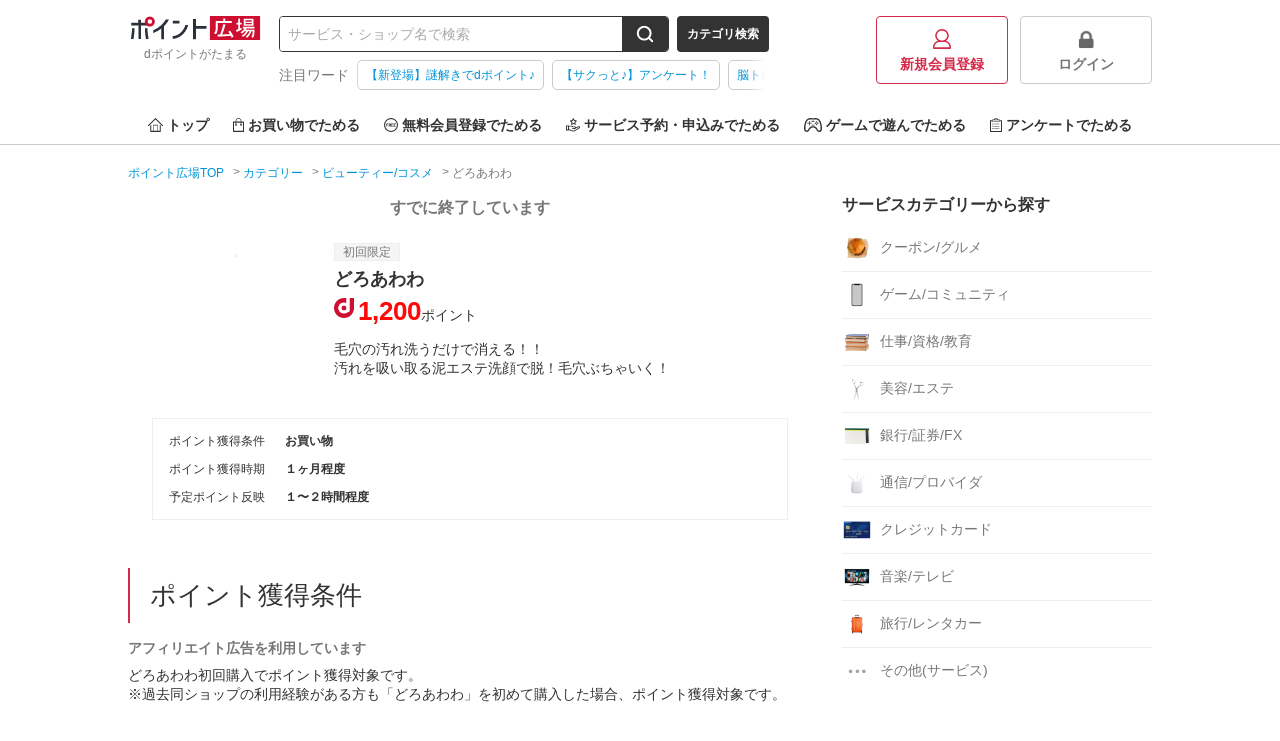

--- FILE ---
content_type: text/html;charset=UTF-8
request_url: https://hiroba.dpoint.docomo.ne.jp/item/1305
body_size: 9362
content:
<!DOCTYPE html>
<html lang="ja">


<head>
  
    
      
  
    <meta charset="utf-8"/>
    <meta name="viewport" content="width=1024,maximum-scale=5,user-scalable=yes" />
    
    
      
      
        <title>どろあわわは、ポイントサイト「ポイント広場」経由がお得！</title>
        <meta name="description" content="どろあわわ利用でお得にdポイントをためよう！今なら1,200ポイント還元中！毎日遊べるゲームやショッピング（ネット通販）に旅行予約、無料会員登録など、すきま時間で「ポイ活」するなら、ポイントサイトの【ポイント広場】にお任せ！" />
        
        
          <meta property="og:title" content="どろあわわは、ポイントサイト「ポイント広場」経由がお得！" />
          <meta name="twitter:title" content="どろあわわは、ポイントサイト「ポイント広場」経由がお得！" />
          <meta property="og:description" content="どろあわわ利用でお得にdポイントをためよう！今なら1,200ポイント還元中！毎日遊べるゲームやショッピング（ネット通販）に旅行予約、無料会員登録など、すきま時間で「ポイ活」するなら、ポイントサイトの【ポイント広場】にお任せ！" />
          <meta name="twitter:description" content="どろあわわ利用でお得にdポイントをためよう！今なら1,200ポイント還元中！毎日遊べるゲームやショッピング（ネット通販）に旅行予約、無料会員登録など、すきま時間で「ポイ活」するなら、ポイントサイトの【ポイント広場】にお任せ！" />
        
      
      
      
      
      
        <meta name="keywords" content="どろあわわ,dポイント,ドコモ,ポイントサイト,お小遣い,お得,副業" />
        <meta property="og:type" content="article" />
        <meta property="og:url" content="https://hiroba.dpoint.docomo.ne.jp/item/1305" />
        <meta property="og:image" content="//img-docomo.pointmall.town/pc/images/common/img-og-docomo.png" />
        <meta property="og:image:width" content="1200" />
        <meta property="og:image:height" content="630" />
        <meta name="twitter:card" content="summary_large_image" />
        
        <meta name="twitter:image" content="//img-docomo.pointmall.town/pc/images/common/img-og-docomo.png" />
        
      
    

    
    
    
    

    
    <script>dataLayer = [];</script>
    

    <!-- Google Tag Manager -->
    <script>
        (function(w,d,s,l,i){w[l]=w[l]||[];w[l].push({'gtm.start':
            new Date().getTime(),event:'gtm.js'});var f=d.getElementsByTagName(s)[0],
            j=d.createElement(s),dl=l!='dataLayer'?'&l='+l:'';j.async=true;j.src=
            'https://www.googletagmanager.com/gtm.js?id='+i+dl;f.parentNode.insertBefore(j,f);
        })(window,document,'script','dataLayer','GTM-KBV59ZR');
        (function(w,d,s,l,i){w[l]=w[l]||[];w[l].push({'gtm.start':
            new Date().getTime(),event:'gtm.js'});var f=d.getElementsByTagName(s)[0],
            j=d.createElement(s),dl=l!='dataLayer'?'&l='+l:'';j.async=true;j.src=
            'https://www.googletagmanager.com/gtm.js?id='+i+dl;f.parentNode.insertBefore(j,f);
        })(window,document,'script','dataLayer','GTM-5MTD7V');
        (function(w,d,s,l,i){w[l]=w[l]||[];w[l].push({'gtm.start':
            new Date().getTime(),event:'gtm.js'});var f=d.getElementsByTagName(s)[0],
            j=d.createElement(s),dl=l!='dataLayer'?'&l='+l:'';j.async=true;j.src=
            'https://www.googletagmanager.com/gtm.js?id='+i+dl;f.parentNode.insertBefore(j,f);
        })(window,document,'script','dataLayer','GTM-W7BLGL7');
    </script>
    <!-- End Google Tag Manager -->

    
    <link rel="manifest" href="/manifest.webmanifest" crossorigin="use-credentials">
    <script src="/registerSW.js"></script>
    <link rel="icon" href="/favicon.ico" sizes="32x32">
    <link rel="icon" href="/icon.svg" type="image/svg+xml">
    <link rel="apple-touch-icon" href="/apple-touch-icon.png" sizes="180x180">
    <meta name="theme-color" content="#d52b4a">

    <link rel="canonical" href="https://hiroba.dpoint.docomo.ne.jp/item/1305"/> 

    <link rel="stylesheet" href="//img-docomo.pointmall.town/node_modules/swiper/dist/css/swiper.min.css">
    <link rel="stylesheet" href="//img-docomo.pointmall.town/assets/pc-css-app-B7D9O99O.css"/>

    <script type="text/javascript" src="//img-docomo.pointmall.town/node_modules/jquery/dist/jquery.min.js"></script>
    <script type="text/javascript" src="//img-docomo.pointmall.town/node_modules/jquery.cookie/jquery.cookie.js"></script>
    <script src="//img-docomo.pointmall.town/node_modules/clipboard/dist/clipboard.min.js" defer></script>
  

    
  
  <link rel="stylesheet" href="//img-docomo.pointmall.town/assets/pc-css-page-af-detail-DO9eJqtW.css">
</head>
<body>


  
  
  <!-- Google Tag Manager -->
  <noscript>
    <iframe src="//www.googletagmanager.com/ns.html?id=GTM-KBV59ZR" height="0" width="0" style="display:none;visibility:hidden"></iframe>
    
    
    <iframe src="//www.googletagmanager.com/ns.html?id=GTM-W7BLGL7" height="0" width="0" style="display:none;visibility:hidden"></iframe>
  </noscript>
  <!-- End Google Tag Manager -->


  
  

  <div id="wrapper">
    <header class="l-header">

      
      
        
  
  
    
  

      

      <div class="l-header__content c-header" data-area="header">

        <div class="c-header__l-logo c-header-logo">
          <a href="/">
            <img class="c-header-logo__img" src="//img-docomo.pointmall.town/common/images/common/logo.svg" alt="ポイント広場" width="135" height="24">
            <h1 class="c-header-logo__desc">
              <span class="c-header-logo__desc">dポイントがたまる</span>
            </h1>
          </a>
        </div>

        <div class="c-header__l-search-area">
          <div class="c-header__l-search">
            
              <form class="c-search-box c-search-box--header" action="/search" method="get">
                <input class="c-search-box__input" type="search" name="word" value="" placeholder="サービス・ショップ名で検索">
                <button class="c-search-box__btn" data-label="search-btn" aria-label="検索する">
                  
    
      
      <svg class="icon-svg-search icon-svg-search--white" width="18" height="18" viewBox="0 0 18 18" xmlns="http://www.w3.org/2000/svg"><path d="m16.91 15.49-2.83-2.83A7.26 7.26 0 0 0 15.6 8.2a7.4 7.4 0 1 0-7.4 7.4 7.26 7.26 0 0 0 4.46-1.52l2.83 2.83a1 1 0 0 0 1.42 0 1 1 0 0 0 0-1.42ZM2.8 8.2a5.4 5.4 0 1 1 9.31 3.73l-.18.18A5.4 5.4 0 0 1 2.8 8.2Z"/><path d="m12.11 11.93-.18.18L12 12Z"/></svg>
      
    
  
                </button>
              </form>
            
            <button class="js-search-category-btn c-search-box__cate-btn" data-category="hide" data-label="category-btn">カテゴリ検索</button>
          </div>

          
          <div class="c-header__l-hot-words" data-area="header-hot-words">
            <div class="c-header__hot-words">
              
  
    <dl class="c-hot-words">
      <dt class="c-hot-words__ttl">
        注目ワード
      </dt>
      <dd class="c-hot-words-swipe-box">
        <div class="c-hot-words-swipe-box__inner">
          <ul class="l-hot-words-list">
            
            
            <li class="l-hot-words-list__item">
              <a class="c-hot-words-tag" href="https://hiroba.dpoint.docomo.ne.jp/nazotore/redirect">【新登場】謎解きでdポイント♪</a>
              
            </li>
            
            
            <li class="l-hot-words-list__item">
              <a class="c-hot-words-tag" href="/enquete">【サクっと♪】アンケート！</a>
              
            </li>
            
            
            <li class="l-hot-words-list__item">
              <a class="c-hot-words-tag" href="/quiz/redirect/brain-training">脳トレクイズをチャレンジ♪</a>
              
            </li>
          </ul>
        </div>
      </dd>
    </dl>
  

            </div>
          </div>
        </div>

        <div class="c-search-cate-area js-header-cate">
          <div class="c-search-cate-area__l-content">
            <p class="c-search-cate-area__ttl">ショッピングカテゴリーから探す</p>
            <ul class="c-search-cate-area__l-list c-search-cate-list">
              <li class="c-search-cate-list__item">
                <img class="c-search-cate-list__icon" src="//img-docomo.pointmall.town/common/images/common/category/img-cate-shopping-mailorder.png" alt="総合通販">
                <a class="c-search-cate-list__text u-expand-link" href="/category/shopping/mailorder">総合通販</a>
              </li>
              <li class="c-search-cate-list__item">
                <img class="c-search-cate-list__icon" src="//img-docomo.pointmall.town/common/images/common/category/img-cate-shopping-fashion.png" alt="ファッション">
                <a class="c-search-cate-list__text u-expand-link" href="/category/shopping/fashion">ファッション</a>
              </li>
              <li class="c-search-cate-list__item">
                <img class="c-search-cate-list__icon" src="//img-docomo.pointmall.town/common/images/common/category/img-cate-shopping-beauty.png" alt="ビューティー/コスメ">
                <a class="c-search-cate-list__text u-expand-link" href="/category/shopping/beauty">ビューティー/コスメ</a>
              </li>
              <li class="c-search-cate-list__item">
                <img class="c-search-cate-list__icon" src="//img-docomo.pointmall.town/common/images/common/category/img-cate-shopping-electric.png" alt="家電/PC/スマホ">
                <a class="c-search-cate-list__text u-expand-link" href="/category/shopping/electric">家電/PC/スマホ</a>
              </li>
              <li class="c-search-cate-list__item">
                <img class="c-search-cate-list__icon" src="//img-docomo.pointmall.town/common/images/common/category/img-cate-shopping-health.png" alt="健康食品">
                <a class="c-search-cate-list__text u-expand-link" href="/category/shopping/health">健康食品</a>
              </li>
              <li class="c-search-cate-list__item">
                <img class="c-search-cate-list__icon" src="//img-docomo.pointmall.town/common/images/common/category/img-cate-shopping-gift.png" alt="花・ギフト">
                <a class="c-search-cate-list__text u-expand-link" href="/category/shopping/gift">花・ギフト</a>
              </li>
              <li class="c-search-cate-list__item">
                <img class="c-search-cate-list__icon" src="//img-docomo.pointmall.town/common/images/common/category/img-cate-shopping-book.png" alt="本/ミュージック/DVD">
                <a class="c-search-cate-list__text u-expand-link" href="/category/shopping/book">本/ミュージック/DVD</a>
              </li>
              <li class="c-search-cate-list__item">
                <img class="c-search-cate-list__icon" src="//img-docomo.pointmall.town/common/images/common/category/img-cate-shopping-gourmet.png" alt="グルメ">
                <a class="c-search-cate-list__text u-expand-link" href="/category/shopping/gourmet">グルメ</a>
              </li>
              <li class="c-search-cate-list__item">
                <img class="c-search-cate-list__icon" src="//img-docomo.pointmall.town/common/images/common/category/img-cate-shopping-pet.png" alt="ペット">
                <a class="c-search-cate-list__text u-expand-link" href="/category/shopping/pet">ペット</a>
              </li>
              <li class="c-search-cate-list__item">
                <img class="c-search-cate-list__icon" src="//img-docomo.pointmall.town/common/images/common/category/img-cate-shopping-interior.png" alt="インテリア">
                <a class="c-search-cate-list__text u-expand-link" href="/category/shopping/interior">インテリア</a>
              </li>
              <li class="c-search-cate-list__item">
                <img class="c-search-cate-list__icon" src="//img-docomo.pointmall.town/common/images/common/category/img-cate-shopping-grocery.png" alt="日用品">
                <a class="c-search-cate-list__text u-expand-link" href="/category/shopping/grocery">日用品</a>
              </li>
              <li class="c-search-cate-list__item">
                <img class="c-search-cate-list__icon" src="//img-docomo.pointmall.town/common/images/common/category/img-cate-shopping-kids.png" alt="ベビー/キッズ">
                <a class="c-search-cate-list__text u-expand-link" href="/category/shopping/kids">ベビー/キッズ</a>
              </li>
              <li class="c-search-cate-list__item">
                <img class="c-search-cate-list__icon" src="//img-docomo.pointmall.town/common/images/common/category/img-cate-shopping-sports.png" alt="スポーツ/カー用品">
                <a class="c-search-cate-list__text u-expand-link" href="/category/shopping/sports">スポーツ/カー用品</a>
              </li>
              
              <li class="c-search-cate-list__item">
                <img class="c-search-cate-list__icon" src="//img-docomo.pointmall.town/common/images/common/category/img-cate-shopping-other.png" alt="その他(ショッピング)">
                <a class="c-search-cate-list__text u-expand-link" href="/category/shopping/other">その他(ショッピング)</a>
              </li>
            </ul>
          </div>

          <div class="c-search-cate-area__l-content">
            <p class="c-search-cate-area__ttl">サービスカテゴリーから探す</p>
            <ul class="c-search-cate-area__l-list c-search-cate-list">
              <li class="c-search-cate-list__item">
                <img class="c-search-cate-list__icon" src="//img-docomo.pointmall.town/common/images/common/category/img-cate-service-coupon.png" alt="クーポン/グルメ">
                <a class="c-search-cate-list__text u-expand-link" href="/category/service/coupon">クーポン/グルメ</a>
              </li>
              <li class="c-search-cate-list__item">
                <img class="c-search-cate-list__icon" src="//img-docomo.pointmall.town/common/images/common/category/img-cate-service-community.png" alt="ゲーム/コミュニティ">
                <a class="c-search-cate-list__text u-expand-link" href="/category/service/community">ゲーム/コミュニティ</a>
              </li>
              <li class="c-search-cate-list__item">
                <img class="c-search-cate-list__icon" src="//img-docomo.pointmall.town/common/images/common/category/img-cate-service-competency.png" alt="仕事/資格/教育">
                <a class="c-search-cate-list__text u-expand-link" href="/category/service/competency">仕事/資格/教育</a>
              </li>
              <li class="c-search-cate-list__item">
                <img class="c-search-cate-list__icon" src="//img-docomo.pointmall.town/common/images/common/category/img-cate-service-beauty.png" alt="美容/エステ">
                <a class="c-search-cate-list__text u-expand-link" href="/category/service/beauty">美容/エステ</a>
              </li>
              
              <li class="c-search-cate-list__item">
                <img class="c-search-cate-list__icon" src="//img-docomo.pointmall.town/common/images/common/category/img-cate-service-bank.png" alt="銀行/証券/FX">
                <a class="c-search-cate-list__text u-expand-link" href="/category/service/bank">銀行/証券/FX</a>
              </li>
              
              <li class="c-search-cate-list__item">
                <img class="c-search-cate-list__icon" src="//img-docomo.pointmall.town/common/images/common/category/img-cate-service-internet.png" alt="通信/プロバイダ">
                <a class="c-search-cate-list__text u-expand-link" href="/category/service/internet">通信/プロバイダ</a>
              </li>
              
              <li class="c-search-cate-list__item">
                <img class="c-search-cate-list__icon" src="//img-docomo.pointmall.town/common/images/common/category/img-cate-service-creditcard.png" alt="クレジットカード">
                <a class="c-search-cate-list__text u-expand-link" href="/category/service/creditcard">クレジットカード</a>
              </li>
              <li class="c-search-cate-list__item">
                <img class="c-search-cate-list__icon" src="//img-docomo.pointmall.town/common/images/common/category/img-cate-service-music.png" alt="音楽/テレビ">
                <a class="c-search-cate-list__text u-expand-link" href="/category/service/music">音楽/テレビ</a>
              </li>
              <li class="c-search-cate-list__item">
                <img class="c-search-cate-list__icon" src="//img-docomo.pointmall.town/common/images/common/category/img-cate-service-travel.png" alt="旅行/レンタカー">
                <a class="c-search-cate-list__text u-expand-link" href="/category/service/travel">旅行/レンタカー</a>
              </li>
              
              <li class="c-search-cate-list__item">
                <img class="c-search-cate-list__icon" src="//img-docomo.pointmall.town/common/images/common/category/img-cate-service-other.png" alt="その他(サービス)">
                <a class="c-search-cate-list__text u-expand-link" href="/category/service/other">その他(サービス)</a>
              </li>
            </ul>
          </div>

          <div class="c-search-cate-area__l-content">
            <p class="c-search-cate-area__ttl">することから探す</p>
            <ul class="c-search-cate-area__l-list c-search-cate-list">
              
              <li class="c-search-cate-list__item">
                <a class="c-search-cate-list__text u-expand-link" href="/action-point/subscription-free">無料会員登録</a>
              </li>
              
              <li class="c-search-cate-list__item">
                <a class="c-search-cate-list__text u-expand-link" href="/action-point/subscription-paid">有料会員登録</a>
              </li>
              <li class="c-search-cate-list__item">
                <a class="c-search-cate-list__text u-expand-link" href="/action-point/document-request">資料請求</a>
              </li>
              <li class="c-search-cate-list__item">
                <a class="c-search-cate-list__text u-expand-link" href="/action-point/estimate">サービス見積・査定</a>
              </li>
              <li class="c-search-cate-list__item">
                <a class="c-search-cate-list__text u-expand-link" href="/action-point/entry">サービス予約・申込</a>
              </li>
              <li class="c-search-cate-list__item">
                <a class="c-search-cate-list__text u-expand-link" href="/action-point/contract">サービス契約・取引</a>
              </li>
              <li class="c-search-cate-list__item">
                <a class="c-search-cate-list__text u-expand-link" href="/action-point/credit-card">カード発行</a>
              </li>
              <li class="c-search-cate-list__item">
                <a class="c-search-cate-list__text u-expand-link" href="/action-point/hotel">ホテル・旅館宿泊</a>
              </li>
              <li class="c-search-cate-list__item">
                <a class="c-search-cate-list__text u-expand-link" href="/action-point/visit-store">店舗への来店</a>
              </li>
              <li class="c-search-cate-list__item">
                <a class="c-search-cate-list__text u-expand-link" href="/action-point/account-opening">口座開設</a>
              </li>
              <li class="c-search-cate-list__item">
                <a class="c-search-cate-list__text u-expand-link" href="/action-point/other">その他(ため方)</a>
              </li>
            </ul>
          </div>
        </div>

        
        
        
        
        
          <ul class="c-header__l-login c-header-login-list">
            <li class="c-header-login-list__item">
              <a href="/registration" class="c-header-btn c-header-btn--regist"><img src="//img-docomo.pointmall.town/pc/images/common/icon-regist.svg" alt="" width="18" height="20">新規会員登録</a>
            </li>
            <li class="c-header-login-list__item">
              <a href="/login" class="c-header-btn c-header-btn--login" data-test="login-button"><img src="//img-docomo.pointmall.town/pc/images/common/icon-login.png" alt="" width="18" height="20">ログイン</a>
            </li>
          </ul>
        
      </div>

      <nav class="l-header__nav" data-area="global-nav">
        <ul class="c-header-nav">
          <li class="c-header-nav__item">
            <a href="/">
              <img src="//img-docomo.pointmall.town/pc/images/common/icon-navi-home.svg" width="15" height="14" alt="">トップ
            </a>
          </li>
          <li class="c-header-nav__item">
            <a href="/action-point/shopping">
              <img src="//img-docomo.pointmall.town/pc/images/common/icon-navi-shopping.svg" width="11" height="14" alt="">お買い物でためる
            </a>
          </li>
          <li class="c-header-nav__item">
            <a href="/action-point/subscription-free">
              <img src="//img-docomo.pointmall.town/pc/images/common/icon-navi-free.svg" width="14" height="14" alt="">無料会員登録でためる
            </a>
          </li>
          <li class="c-header-nav__item">
            <a href="/action-point/entry">
              <img src="//img-docomo.pointmall.town/pc/images/common/icon-navi-service.svg" width="14" height="14" alt="">サービス予約・申込みでためる
            </a>
          </li>
          <li class="c-header-nav__item">
            <a href="/game">
              <img src="//img-docomo.pointmall.town/pc/images/common/icon-navi-game.svg" width="18" height="14" alt="">ゲームで遊んでためる
            </a>
            
            
            
            
            
            
          </li>
          <li class="c-header-nav__item">
            <a href="/enquete">
              <img src="//img-docomo.pointmall.town/pc/images/common/icon-navi-enquete.svg" width="12" height="14" alt="">アンケートでためる
            </a>
          </li>
        </ul>
      </nav>
    </header>


<div class="l-body">

  
  
  


  <div class="l-limitter">

    
    
  


    
    
      
        
  <nav>
    <ol class="c-breadcrumbs" data-area="breadcrumbs" itemscope itemtype="http://schema.org/BreadcrumbList">
      
      <li class="c-breadcrumbs__item" itemprop="itemListElement" itemscope itemtype="http://schema.org/ListItem">
        <a itemprop="item" href="/">
          <span itemprop="name">ポイント広場TOP</span>
        </a>
        <meta itemprop="position" content="1">
      </li>
      
      <li class="c-breadcrumbs__item" itemprop="itemListElement" itemscope itemtype="http://schema.org/ListItem">
        <a itemprop="item" href="/category">
          <span itemprop="name">カテゴリー</span>
        </a>
        
        <meta itemprop="position" content="2">
      </li>
      
      <li class="c-breadcrumbs__item" itemprop="itemListElement" itemscope itemtype="http://schema.org/ListItem">
        <a itemprop="item" href="/category/shopping/beauty">
          <span itemprop="name">ビューティー/コスメ</span>
        </a>
        
        <meta itemprop="position" content="3">
      </li>
      
      <li class="c-breadcrumbs__item" itemprop="itemListElement" itemscope itemtype="http://schema.org/ListItem">
        
        <span itemprop="name">どろあわわ</span>
        <meta itemprop="position" content="4">
      </li>
    </ol>
  </nav>

      
    

    <div class="l-column">

      <div class="l-column__main">
        
        

        
        <div class="c-message">
          <p class="c-message__text">すでに終了しています</p>
        </div>

        
        

        <section class="c-sec c-item-detail">

          
          


          <div class="c-item-detail__l-body c-item-detail-media">

            
            <figure class="c-item-detail-media__l-thumb">
              <img src="//img-docomo.pointmall.town/common/images/common/loading.gif"
                  alt="どろあわわ"
                  class="js-image-404 lazy"
                  data-original="https://h.accesstrade.net/sp/rr?rk=01007jru00h7gb">
            </figure>

            <div class="c-item-detail-media__l-detail">

              
              <div class="c-item-detail-media__l-badge"><span class="c-item-detail-media__badge-limited">初回限定</span></div>

              
              <h1 class="c-item-detail-media__ttl">どろあわわ</h1>

              
              

              
              <div class="c-item-detail-media__l-incentive">
                <em class="c-item-detail-media__incentive">1,200</em><span class="c-item-detail-media__incentive-unit">ポイント</span>
                
              </div>

              
              <div class="c-item-detail-media__l-lead">
                <input id="more" type="checkbox">
                <p class="c-item-detail-media__lead">毛穴の汚れ洗うだけで消える！！<br>
汚れを吸い取る泥エステ洗顔で脱！毛穴ぶちゃいく！</p>
                <label for="more" class="c-item-detail-media__lead-more"><span>もっと見る</span></label>
              </div>

              
              
                
              

              

              
              
            </div>
          </div>

          <footer class="c-item-detail-media__l-footer">
            <div class="c-item-detail-table">
              <dl class="c-item-detail-table__line">
                <dt>ポイント獲得条件</dt>
                <dd>お買い物</dd>
              </dl>
              <dl class="c-item-detail-table__line">
                <dt>ポイント獲得時期</dt>
                <dd>１ヶ月程度</dd>
              </dl>
              <dl class="c-item-detail-table__line">
                <dt>予定ポイント反映</dt>
                <dd>１〜２時間程度</dd>
              </dl>
              
              
            </div>
          </footer>
        </section>

        
        <!-- <section class="c-sec" th:if="${@affiliateHelper.containsTagNamedByItemId(item.itemId, 'D_SHOPPING_FIGURE')}">
          <h2 class="u-sr-only">ポイント広場を経由してdショッピングでお買い物をするとおトクな理由</h2>
          <div class="c-sec__l-body"> -->
            
            <!-- <th:block th:replace="~{normal/item/fragment::f-dshopping-figure(afRate=${#format.percent(@affiliateHelper.getPointRate(item))})}"></th:block>
          </div>
        </section> -->

        <!--  GMOドコモ光動画エリア   -->
        

        
        
          
            
            
            

        
        

        
        <section class="c-sec">
          <header class="c-sec__l-header">
            <h2 class="c-sec__ttl">ポイント獲得条件</h2>
          </header>
          <div class="c-sec__l-body">
            <p class="c-sec__lead c-sec__lead--bold-muted">
              アフィリエイト広告を利用しています
            </p>
            <p class="c-sec__lead">どろあわわ初回購入でポイント獲得対象です。<br>
※過去同ショップの利用経験がある方も「どろあわわ」を初めて購入した場合、ポイント獲得対象です。<br>
<br>
※下記の場合ポイント獲得対象外です。<br>
未入金、返品、既存購入、商品ご購入後45日以内のキャンセル（定期発送分含む）、イタズラ・重複・対象外商品の購入の場合、非定期購入</p>
            
            
              <p class="c-sec__lead">
                ※ポイントに関するお問い合わせは、<a href="/contact">ポイント広場のサポート</a>までお問い合わせください。ポイントについて、広告主に直接お問い合わせをした場合、ポイント獲得対象外となる場合がございます。
              </p>
            
          </div>
        </section>

        
        <section class="c-sec">
          <header class="c-sec__l-header">
            <h2 class="c-sec__ttl">サービス・ショッピングの利用手順</h2>
          </header>
          <div class="c-sec__l-body">
            <p class="c-sec__lead">
              「サイトに行く」もしくは「買い物に行く」ボタンから広告主サイトを訪問し、ご利用ください。<br>
              サイトに移動してからお申し込みやお買い物が完了するまでの間に、同じブラウザ（※）で他のサイトに移動した場合はポイント獲得ができません。<br>
              「サイトに行く」もしくは「買い物に行く」ボタンを押した時とサービス・お買い物利用時で、デバイス・ブラウザが異なる場合はポイント獲得ができません。<br>
              <br>
              2回以上同じお買い物・サービスをご利用される場合は、毎回ポイント広場に戻り、「サイトに行く」もしくは「買い物に行く」ボタンを押してからご利用ください。<br>
              <br>
              下記の事項に該当する場合、広告主側で対象外とみなし、「獲得無効」となる可能性があります。<br>
              ・同一端末や同一世帯で、繰り返し利用不可のサービス・お買い物を複数回ご利用された場合<br>
              ・他のポイントサイトや比較サイト、検索サイトなどを経由して一度でも同サービス・お買い物を利用されたことがある場合<br>
              ご利用前には、Cookieの削除をおこなっていただくことを推奨します。<br>
              <br>
              サービス・お買い物利用時にお電話など2つ以上の申し込み方法がある場合、必ずサイト上のWEBフォームからお申し込みください。<br>
              各サービス・お買い物に掲載されている獲得条件を必ずよくお読みください。<br>
              <br>
              お申し込みやお買い物後、利用したサイトから送られる購入完了などのメールは、ポイント獲得するまで必ず保管してください。<br>
              獲得待ち・獲得失敗の状態でお問い合わせされる際に、該当のメールを送っていただく場合がございます。<br>
              そのため、紛失・破棄された場合は対応いたしかねますので、ご注意ください。<br>
              <br>
              (※) SafariやChromeなどwebサイトを表示するアプリのこと
            </p>
          </div>
        </section>

        
        <section class="c-sec">
          <header class="c-sec__l-header">
            <h2 class="c-sec__ttl">注意事項</h2>
          </header>
          <div class="c-sec__l-body">
            <p class="c-sec__lead"></p>
            
            
              <p class="c-sec__lead">
                ポイントの獲得の対象となるのは、税抜き・送料抜き価格となります。<br>
                一部のサービスにつきましては、1商品につき10円単位の金額は切り捨てとなります。<br>
                ポイント獲得が1ポイント未満のものは切り捨てとなり、ポイント獲得履歴には記載されません。<br>
                原則として広告主側のポイント等を利用して支払われた金額分につきましては、ポイント広場のポイント獲得の対象には含まれません。<br>
                広告主が運営しているサービスの都合もしくは会員様の都合で商品の交換や一部でもキャンセルされた場合、ポイントが無効になる可能性もございます。<br>
                各サービス・お買い物の獲得ポイントや獲得条件、キャンペーン期間が予告なしに変更される場合がございますが、ご利用された時点の条件が適用されます。<br>
                条件を達成しているかどうかは各広告主ではなく、代理店が行っているため、広告主はポイントに関する詳細を把握しておりません。<br>
                そのため、ポイント広場のポイントに関するお問い合わせを広告主様に直接行わないようお願いいたします。<br>
                掲載中のプログラムの掲載終了日はあくまで予定となっており、急遽終了となる場合がございます。<br>
                広告に遷移しない場合は掲載が終了となっておりポイントが獲得できませんので、ご注意くださいませ。</p>
              </p>
              
            
          </div>
        </section>

        
        <section class="c-sec">
          <header class="c-sec__l-header">
            <h2 class="c-sec__ttl">関連するカテゴリー</h2>
          </header>
          <div class="c-sec__l-body">
            <ul class="l-tag-list">
              
              
                <li class="c-tag">
                  <a href="/category/shopping/beauty">ビューティー/コスメ</a>
                </li>
              
            </ul>
          </div>
        </section>
      </div>

      <aside class="l-column__aside">
        

        
        

        
        
          <section class="c-aside-sec">
    <header class="c-aside-sec__l-header">
      <h2 class="c-aside-sec__ttl">サービスカテゴリーから探す</h2>
    </header>
    <div class="c-aside-sec__l-body">
      <ul class="l-shelf-category">
        <li class="l-shelf-category__item">
          <a href="/category/service/coupon"><figure><img src="//img-docomo.pointmall.town/pc/images/common/category/img-cate-service-coupon.png" alt=""></figure>クーポン/グルメ</a>
        </li>
        <li class="l-shelf-category__item">
          <a href="/category/service/community"><figure><img src="//img-docomo.pointmall.town/pc/images/common/category/img-cate-service-community.png" alt=""></figure>ゲーム/コミュニティ</a>
        </li>
        <li class="l-shelf-category__item">
          <a href="/category/service/competency"><figure><img src="//img-docomo.pointmall.town/pc/images/common/category/img-cate-service-competency.png" alt=""></figure>仕事/資格/教育</a>
        </li>
        <li class="l-shelf-category__item">
          <a href="/category/service/beauty"><figure><img src="//img-docomo.pointmall.town/pc/images/common/category/img-cate-service-beauty.png" alt=""></figure>美容/エステ</a>
        </li>
        
        <li class="l-shelf-category__item">
          <a href="/category/service/bank"><figure><img src="//img-docomo.pointmall.town/pc/images/common/category/img-cate-service-bank.png" alt=""></figure>銀行/証券/FX</a>
        </li>
        
        <li class="l-shelf-category__item">
          <a href="/category/service/internet"><figure><img src="//img-docomo.pointmall.town/pc/images/common/category/img-cate-service-internet.png" alt=""></figure>通信/プロバイダ</a>
        </li>
        
        <li class="l-shelf-category__item">
          <a href="/category/service/creditcard"><figure><img src="//img-docomo.pointmall.town/pc/images/common/category/img-cate-service-creditcard.png" alt=""></figure>クレジットカード</a>
        </li>
        <li class="l-shelf-category__item">
          <a href="/category/service/music"><figure><img src="//img-docomo.pointmall.town/pc/images/common/category/img-cate-service-music.png" alt=""></figure>音楽/テレビ</a>
        </li>
        <li class="l-shelf-category__item">
          <a href="/category/service/travel"><figure><img src="//img-docomo.pointmall.town/pc/images/common/category/img-cate-service-travel.png" alt=""></figure>旅行/レンタカー</a>
        </li>
        
        <li class="l-shelf-category__item">
          <a href="/category/service/other"><figure><img src="//img-docomo.pointmall.town/pc/images/common/category/img-cate-service-other.png" alt=""></figure>その他(サービス)</a>
        </li>
      </ul>
    </div>
  </section>
          <section class="c-aside-sec">
    <header class="c-aside-sec__l-header">
      <h2 class="c-aside-sec__ttl">獲得条件から探す</h2>
    </header>
    <div class="c-aside-sec__l-body">
      <ul class="l-shelf-category">
        
        <li class="l-shelf-category__item">
          <a href="/action-point/subscription-free">無料会員登録</a>
        </li>
        <li class="l-shelf-category__item">
          <a href="/action-point/shopping">お買い物</a>
        </li>
        <li class="l-shelf-category__item">
          <a href="/action-point/subscription-paid">有料会員登録</a>
        </li>
        <li class="l-shelf-category__item">
          <a href="/action-point/document-request">資料請求</a>
        </li>
        <li class="l-shelf-category__item">
          <a href="/action-point/estimate">サービス見積・査定</a>
        </li>
        <li class="l-shelf-category__item">
          <a href="/action-point/entry">サービス予約・申込</a>
        </li>
        <li class="l-shelf-category__item">
          <a href="/action-point/contract">サービス契約・取引</a>
        </li>
        <li class="l-shelf-category__item">
          <a href="/action-point/credit-card">カード発行</a>
        </li>
        <li class="l-shelf-category__item">
          <a href="/action-point/hotel">ホテル・旅館宿泊</a>
        </li>
        <li class="l-shelf-category__item">
          <a href="/action-point/visit-store">店舗への来店</a>
        </li>
        <li class="l-shelf-category__item">
          <a href="/action-point/account-opening">口座開設</a>
        </li>
        <li class="l-shelf-category__item">
          <a href="/action-point/other">その他(ため方)</a>
        </li>
      </ul>
    </div>
  </section>
        

      </aside>
    </div>
  </div>
</div>



  <div class="l-footer">
    
    <div class="l-footer__share">
      <div class="c-footer-share">
        <p class="c-footer-share__ttl">
          <img src="//img-docomo.pointmall.town/common/images/common/logo.svg" alt="ポイント広場">をシェアしよう！
        </p>
        <div class="c-footer-share__l-btn">
          
  
    <ul class="c-share" data-area="site-footer-share-button">
      <li class="c-share__item">
        <a class="c-share-btn c-share-btn--tw" href="https://twitter.com/intent/tweet?url=https://hiroba.dpoint.docomo.ne.jp&amp;text=d%E3%83%9D%E3%82%A4%E3%83%B3%E3%83%88%E3%81%8C%E3%81%9F%E3%81%BE%E3%82%8B%EF%BC%81%E6%AF%8E%E6%97%A5%E6%9C%80%E5%A4%A710,000%E3%83%9D%E3%82%A4%E3%83%B3%E3%83%88%E5%BD%93%E3%81%9F%E3%82%8B%E3%81%8F%E3%81%98%E3%82%84%E3%80%81%E7%84%A1%E6%96%99%E3%82%B2%E3%83%BC%E3%83%A0%E3%80%81%E3%83%8D%E3%83%83%E3%83%88%E3%82%B7%E3%83%A7%E3%83%83%E3%83%94%E3%83%B3%E3%82%B0%E3%81%AA%E3%81%A9%E3%81%A7d%E3%83%9D%E3%82%A4%E3%83%B3%E3%83%88%E3%81%8C%E6%A5%BD%E3%81%97%E3%81%8F%E3%81%9F%E3%81%BE%E3%82%8B%EF%BC%81%20%7C%20%E3%83%9D%E3%82%A4%E3%83%B3%E3%83%88%E5%BA%83%E5%A0%B4&amp;hashtags=%E3%83%9D%E3%82%A4%E3%83%B3%E3%83%88%E5%BA%83%E5%A0%B4,d%E3%83%9D%E3%82%A4%E3%83%B3%E3%83%88"
           target="_blank" title="Twitterでシェア"></a>
      </li>
      <li class="c-share__item">
        <a class="c-share-btn c-share-btn--fb" href="https://www.facebook.com/sharer/sharer.php?u=https://hiroba.dpoint.docomo.ne.jp"
           target="_blank" title="Facebookでシェア"></a>
      </li>
      <li class="c-share__item">
        <a class="c-share-btn c-share-btn--ln" href="http://line.me/R/msg/text/?d%E3%83%9D%E3%82%A4%E3%83%B3%E3%83%88%E3%81%8C%E3%81%9F%E3%81%BE%E3%82%8B%EF%BC%81%E6%AF%8E%E6%97%A5%E6%9C%80%E5%A4%A710,000%E3%83%9D%E3%82%A4%E3%83%B3%E3%83%88%E5%BD%93%E3%81%9F%E3%82%8B%E3%81%8F%E3%81%98%E3%82%84%E3%80%81%E7%84%A1%E6%96%99%E3%82%B2%E3%83%BC%E3%83%A0%E3%80%81%E3%83%8D%E3%83%83%E3%83%88%E3%82%B7%E3%83%A7%E3%83%83%E3%83%94%E3%83%B3%E3%82%B0%E3%81%AA%E3%81%A9%E3%81%A7d%E3%83%9D%E3%82%A4%E3%83%B3%E3%83%88%E3%81%8C%E6%A5%BD%E3%81%97%E3%81%8F%E3%81%9F%E3%81%BE%E3%82%8B%EF%BC%81%20%7C%20%E3%83%9D%E3%82%A4%E3%83%B3%E3%83%88%E5%BA%83%E5%A0%B4%0D%0Ahttps://hiroba.dpoint.docomo.ne.jp?utm_source%3DLINE%26utm_medium%3Dsocial%26utm_campaign%3Dshare-btn"
           target="_blank" title="Lineでシェア"></a>
      </li>
      <li class="c-share__item">
        <button class="c-share-btn c-share-btn--url-copy js-clipboard-btn js-tooltip" type="button" data-label="url-copy" data-clipboard-text="https://hiroba.dpoint.docomo.ne.jp" data-tooltip-visibility="false" title="URLをコピー"></button>
      </li>
    </ul>
  

        </div>
      </div>
    </div>

    
    <div class="l-footer__page-top" data-area="pagetop">
      <button class="c-page-top" type="button" id="js-scroll-top" data-label="page-top-btn">ページトップへ戻る</button>
    </div>

    <footer class="c-footer" data-area="site-footer">
      <div class="c-footer__l-inner">
        <div class="c-footer__l-category">
          <nav class="c-footer__item c-footer__item--shopping c-footer-category">
            <p class="c-footer-category__ttl">ショッピングから探す</p>
            <ul class="c-footer-category__l-list c-footer-category-list">
              <li class="c-footer-category-list__item">
                <a href="/category/shopping/mailorder">総合通販</a>
              </li>
              <li class="c-footer-category-list__item">
                <a href="/category/shopping/fashion">ファッション</a>
              </li>
              <li class="c-footer-category-list__item">
                <a href="/category/shopping/beauty">ビューティー/コスメ</a>
              </li>
              <li class="c-footer-category-list__item">
                <a href="/category/shopping/electric">家電/PC/スマホ</a>
              </li>
              <li class="c-footer-category-list__item">
                <a href="/category/shopping/health">健康食品</a>
              </li>
              <li class="c-footer-category-list__item">
                <a href="/category/shopping/gift">花・ギフト</a>
              </li>
              <li class="c-footer-category-list__item">
                <a href="/category/shopping/book">本/ミュージック/DVD</a>
              </li>
              <li class="c-footer-category-list__item">
                <a href="/category/shopping/gourmet">グルメ</a>
              </li>
              <li class="c-footer-category-list__item">
                <a href="/category/shopping/pet">ペット</a>
              </li>
              <li class="c-footer-category-list__item">
                <a href="/category/shopping/interior">インテリア</a>
              </li>
              <li class="c-footer-category-list__item">
                <a href="/category/shopping/grocery">日用品</a>
              </li>
              <li class="c-footer-category-list__item">
                <a href="/category/shopping/kids">ベビー/キッズ</a>
              </li>
              <li class="c-footer-category-list__item">
                <a href="/category/shopping/sports">スポーツ/カー用品</a>
              </li>
              
              <li class="c-footer-category-list__item">
                <a href="/category/shopping/other">その他(ショッピング)</a>
              </li>
            </ul>
          </nav>

          <nav class="c-footer__item c-footer__item--service c-footer-category">
            <p class="c-footer-category__ttl">サービスから探す</p>
            <ul class="c-footer-category__l-list c-footer-category-list">
              <li class="c-footer-category-list__item">
                <a href="/category/service/coupon">クーポン/グルメ</a>
              </li>
              <li class="c-footer-category-list__item">
                <a href="/category/service/community">ゲーム/コミュニティ</a>
              </li>
              <li class="c-footer-category-list__item">
                <a href="/category/service/competency">仕事/資格/教育</a>
              </li>
              <li class="c-footer-category-list__item">
                <a href="/category/service/beauty">美容/エステ</a>
              </li>
              
              <li class="c-footer-category-list__item">
                <a href="/category/service/bank">銀行/証券/FX</a>
              </li>
              
              <li class="c-footer-category-list__item">
                <a href="/category/service/internet">通信/プロバイダ</a>
              </li>
              
              <li class="c-footer-category-list__item">
                <a href="/category/service/creditcard">クレジットカード</a>
              </li>
              <li class="c-footer-category-list__item">
                <a href="/category/service/music">音楽/テレビ</a>
              </li>
              <li class="c-footer-category-list__item">
                <a href="/category/service/travel">旅行/レンタカー</a>
              </li>
              
              <li class="c-footer-category-list__item">
                <a href="/category/service/other">その他(サービス)</a>
              </li>
            </ul>
          </nav>

          <nav class="c-footer__item c-footer__item--action-point c-footer-category">
            <p class="c-footer-category__ttl">ポイント獲得条件から探す</p>
            <ul class="c-footer-category__l-list c-footer-category-list">
              
              <li class="c-footer-category-list__item">
                <a href="/action-point/subscription-free">無料会員登録</a>
              </li>
              <li class="c-footer-category-list__item">
                <a href="/action-point/shopping">お買い物</a>
              </li>
              <li class="c-footer-category-list__item">
                <a href="/action-point/subscription-paid">有料会員登録</a>
              </li>
              <li class="c-footer-category-list__item">
                <a href="/action-point/document-request">資料請求</a>
              </li>
              <li class="c-footer-category-list__item">
                <a href="/action-point/estimate">サービス見積・査定</a>
              </li>
              <li class="c-footer-category-list__item">
                <a href="/action-point/entry">サービス予約・申込</a>
              </li>
              <li class="c-footer-category-list__item">
                <a href="/action-point/contract">サービス契約・取引</a>
              </li>
              <li class="c-footer-category-list__item">
                <a href="/action-point/credit-card">カード発行</a>
              </li>
              <li class="c-footer-category-list__item">
                <a href="/action-point/hotel">ホテル・旅館宿泊</a>
              </li>
              <li class="c-footer-category-list__item">
                <a href="/action-point/visit-store">店舗への来店</a>
              </li>
              <li class="c-footer-category-list__item">
                <a href="/action-point/account-opening">口座開設</a>
              </li>
              <li class="c-footer-category-list__item">
                <a href="/action-point/other">その他(ため方)</a>
              </li>
            </ul>
          </nav>

          <nav class="c-footer__item c-footer__item--action-game c-footer-category">
            <p class="c-footer-category__ttl">ゲームで遊んでためる</p>
            <ul class="c-footer-category__l-list c-footer-category-list">
              <li class="c-footer-category-list__item">
                <a href="/game/1">パズル</a>
              </li>
              <li class="c-footer-category-list__item">
                <a href="/game/2">アクション</a>
              </li>
              <li class="c-footer-category-list__item">
                <a href="/game/3">ボード</a>
              </li>
              <li class="c-footer-category-list__item">
                <a href="/game/4">シューティング</a>
              </li>
              <li class="c-footer-category-list__item">
                <a href="/game/5">クイズ</a>
              </li>
              <li class="c-footer-category-list__item">
                <a href="/game/6">スポーツ</a>
              </li>
              <li class="c-footer-category-list__item">
                <a href="/game/7">ロジック</a>
              </li>
              <li class="c-footer-category-list__item">
                <a href="/game/8">キャラ</a>
              </li>
              <li class="c-footer-category-list__item">
                <a href="/game/9">脳トレ</a>
              </li>
            </ul>
          </nav>
        </div>

        <div class="c-footer__l-user c-footer-user">
          

          <nav class="c-footer-user__item">
            <p class="c-footer-category__ttl">その他</p>
            <ul class="c-footer-user-list">
              <li class="c-footer-user-list__item"><a href="/information">お知らせ</a></li>
              <li class="c-footer-user-list__item"><a href="https://dpoint.zendesk.com/hc/ja">よくある質問・お問い合わせ</a></li>
              
            </ul>
          </nav>
        </div>
      </div>

      <div class="c-footer__l-dpc">
        <div class="c-footer-dpc">
          <a href="https://dpoint.docomo.ne.jp/index.html?utm_source=hiroba&utm_medium=free-display&utm_campaign=dpc_202208_free-display-hiroba-infow-promotion-top-01" target="_blank"><img src="//img-docomo.pointmall.town/common/images/common/logo-dpc.png" alt="dポイントクラブ"></a>
        </div>
      </div>

      <div class="c-footer-company">
        <ul class="c-footer-company__list">
          <li><a href="/help/terms">利用規約</a></li>
          <li><a href="/help/privacy">プライバシーポリシー</a></li>
          <li><a href="/help/policy">お客さまのご利用端末からの情報の外部送信について</a></li>
          <li><a href="/help/company">運営会社</a></li>
          <li><a href="https://dpoint.zendesk.com/hc/ja">よくある質問・お問い合わせ</a></li>
          <li><a href="https://matome-navi.docomo.ne.jp/furusato" target="_blank">姉妹サイト：ふるさと納税ナビ</a></li>
        </ul>
        <p class="c-footer-company__copyright"><small>&copy; D2C Inc.</small></p>
      </div>
    </footer>
  </div>

  </div>

  
  

  <script src="//img-docomo.pointmall.town/node_modules/lazysizes/lazysizes.min.js"></script>
  <script src="//img-docomo.pointmall.town/assets/common-js-common-c7ZVzTZU.js"></script>
  <script src="//img-docomo.pointmall.town/assets/common-js-modal-Cx8GYe6S.js"></script>
  <script src="//img-docomo.pointmall.town/assets/pc-js-core-Dr1o_Cl-.js"></script>
  <script src="//img-docomo.pointmall.town/assets/pc-js-common-CxoDZlnq.js"></script>



<script>
    function updateTab(tab) {
        var $app = $(this).closest('[role="application"]');
        if (typeof tab !== 'string') {
            tab = $app.find('[role="tab"][aria-selected="true"]').attr('aria-controls');
        }

        $app.find('[role="tab"]').each(function() {
            this.setAttribute('aria-selected', this.getAttribute('aria-controls') === tab);
        });
        $app.find('[role="tabpanel"]').each(function() {
            this.setAttribute('aria-hidden', this.getAttribute('id') !== tab);
        });
    }

    $(function() {
        // タブの初期化
        $('[role="tablist"]').each(updateTab).on('click', '[role="tab"]', function() {
            updateTab.call(this, this.getAttribute('aria-controls'));
        });
    });
</script>
<script type="text/javascript" src="/_Incapsula_Resource?SWJIYLWA=719d34d31c8e3a6e6fffd425f7e032f3&ns=1&cb=1131056168" async></script></body>
</html>


--- FILE ---
content_type: text/javascript
request_url: https://img-docomo.pointmall.town/assets/pc-js-core-Dr1o_Cl-.js
body_size: 639
content:
var __defProp=Object.defineProperty;var __name=(target,value)=>__defProp(target,"name",{value,configurable:!0});$(function(){$(window),$(".js-open-info-menu").on("click",function(){$(this).next("ul").slideToggle(100),$(this).find("i").toggleClass("skin-past-info__icon--active")});var $fixedHeader=$("#js-fixed-header");$('a[href^="#"]').click(function(){var target=this.hash&&document.querySelector(this.hash),targetY;if(target)return $fixedHeader.length===1?targetY=$(target).offset().top-$fixedHeader.outerHeight():targetY=$(target).offset().top,$("html, body").animate({scrollTop:targetY},200,"swing"),!1});function updateTab(tab){var $app=$(this).closest('[role="application"]');typeof tab!="string"&&(tab=$app.find('[role="tab"][aria-selected="true"]').attr("aria-controls")),$app.find('[role="tab"]').each(function(){this.setAttribute("aria-selected",this.getAttribute("aria-controls")===tab)}),$app.find('[role="tabpanel"]').each(function(){this.setAttribute("aria-hidden",this.getAttribute("id")!==tab)})}__name(updateTab,"updateTab"),$('[role="tablist"]').each(updateTab).on("click",'[role="tab"]',function(){updateTab.call(this,this.getAttribute("aria-controls"))}),$(".js-search-category-btn").click(function(){var $categoryDialog=$(".skin-category-search");$categoryDialog.slideToggle();var flag=$(this).attr("data-category");flag==="show"?$(this).attr("data-category","hide"):$(this).attr("data-category","show")})});$(function(){$("[data-item-id]").click(function(){var date=new Date;date.setTime(date.getTime()+30*60*1e3);var itemId=$(this).data("item-id");itemId&&itemId!==""&&$.cookie("item"+$(this).data("item-id"),$(this).closest("[data-area]").data("area"),{path:"/item",expires:date})})});


--- FILE ---
content_type: image/svg+xml
request_url: https://img-docomo.pointmall.town/pc/images/common/icon-navi-enquete.svg
body_size: 436
content:
<svg xmlns="http://www.w3.org/2000/svg" viewBox="0 0 51.27 60"><defs><style>.cls-1{fill:#333;}</style></defs><title>icon-navi-service</title><g id="レイヤー_2" data-name="レイヤー 2"><g id="レイヤー_1-2" data-name="レイヤー 1"><path class="cls-1" d="M49,9.35H42.83V8.12a1.36,1.36,0,0,0-1.35-1.35H34.26A8.91,8.91,0,0,0,25.64,0a8.84,8.84,0,0,0-6.27,2.61A9,9,0,0,0,17,6.77H9.79A1.36,1.36,0,0,0,8.44,8.12V9.35H2.25A2.26,2.26,0,0,0,0,11.61V57.75A2.25,2.25,0,0,0,2.25,60H49a2.25,2.25,0,0,0,2.25-2.25V11.61A2.26,2.26,0,0,0,49,9.35ZM21.28,4.52h0a6.14,6.14,0,0,1,8.71,0,6.36,6.36,0,0,1,1.45,2.25H19.84a6.07,6.07,0,0,1,1.44-2.25Zm-10.13,5h29v4.27h-29V9.48Zm35.61,46H4.51V13.87H8.44V15.1a1.35,1.35,0,0,0,1.35,1.35H41.48a1.35,1.35,0,0,0,1.35-1.35V13.87h3.93V55.5ZM12.43,33.13h0a2.25,2.25,0,1,0,2.25,2.25,2.25,2.25,0,0,0-2.25-2.25Zm0,9.51h0a2.26,2.26,0,1,0,2.25,2.26,2.26,2.26,0,0,0-2.25-2.26ZM38.74,24.51H19.16a1.36,1.36,0,0,0,0,2.71H38.74a1.36,1.36,0,0,0,0-2.71Zm-26.31-.9h0a2.26,2.26,0,1,0,2.25,2.25,2.25,2.25,0,0,0-2.25-2.25ZM38.74,43.54H19.16a1.36,1.36,0,0,0,0,2.71H38.74a1.36,1.36,0,0,0,0-2.71Zm0-9.51H19.16a1.35,1.35,0,1,0,0,2.7H38.74a1.35,1.35,0,0,0,0-2.7Z"/></g></g></svg>

--- FILE ---
content_type: image/svg+xml
request_url: https://img-docomo.pointmall.town/assets/icon-twitter-circle-DatE1aW9.svg
body_size: 226
content:
<svg height="512" viewBox="0 0 512 512" width="512" xmlns="http://www.w3.org/2000/svg" xmlns:xlink="http://www.w3.org/1999/xlink"><clipPath id="a"><path d="m0 0h512v512h-512z"/></clipPath><g clip-path="url(#a)"><path d="m256 512c141.38 0 256-114.62 256-256s-114.62-256-256-256-256 114.62-256 256 114.62 256 256 256z"/><path d="m281.6 234.67 102.4-116.62h-24.18l-89.6 100.98-71.11-100.98h-82.49l108.09 153.6-108.09 122.31h24.18l93.87-106.67 75.38 106.67h82.49l-110.93-159.29zm-32.71 38.4-11.38-15.64-86.76-120.89h36.98l69.69 98.13 11.38 15.64 91.02 128h-36.98l-73.96-103.82v-1.42z" fill="#fff"/></g></svg>

--- FILE ---
content_type: text/javascript
request_url: https://hiroba.dpoint.docomo.ne.jp/registerSW.js
body_size: -85
content:
if('serviceWorker'in navigator){window.addEventListener('load',()=>{navigator.serviceWorker.register('/sw.js',{scope:'/'})})}

--- FILE ---
content_type: application/javascript
request_url: https://hiroba.dpoint.docomo.ne.jp/_Incapsula_Resource?SWJIYLWA=719d34d31c8e3a6e6fffd425f7e032f3&ns=1&cb=1131056168
body_size: 19098
content:
var _0x73cd=['\x77\x71\x67\x4e\x59\x6c\x7a\x43\x6a\x51\x3d\x3d','\x77\x72\x38\x63\x66\x6d\x66\x43\x69\x57\x48\x44\x6b\x67\x3d\x3d','\x77\x71\x44\x43\x75\x51\x76\x44\x74\x57\x33\x43\x6e\x6c\x59\x69\x52\x73\x4b\x4e\x77\x37\x58\x43\x70\x6b\x66\x44\x67\x4d\x4b\x6d\x45\x6e\x6f\x50\x77\x71\x5a\x54\x59\x4d\x4f\x6e\x77\x70\x34\x54\x77\x72\x68\x59\x41\x41\x3d\x3d','\x77\x34\x37\x44\x6c\x51\x6e\x44\x6c\x63\x4b\x64','\x52\x73\x4f\x44\x77\x35\x73\x3d','\x62\x73\x4f\x62\x77\x70\x4c\x44\x71\x73\x4b\x67\x57\x77\x55\x3d','\x62\x43\x4c\x44\x67\x73\x4f\x51\x77\x72\x34\x4e\x49\x73\x4f\x42\x77\x72\x6e\x43\x6e\x45\x64\x31\x77\x72\x51\x63\x77\x35\x37\x43\x76\x63\x4b\x7a\x49\x51\x3d\x3d','\x77\x6f\x37\x43\x74\x4d\x4f\x78\x49\x78\x38\x3d','\x51\x56\x30\x78\x47\x47\x76\x44\x68\x6b\x6e\x43\x6f\x77\x3d\x3d','\x77\x34\x63\x6c\x77\x72\x45\x31\x77\x6f\x72\x43\x6b\x73\x4b\x72\x77\x72\x58\x43\x6e\x42\x70\x38\x77\x34\x6a\x44\x73\x38\x4b\x6d\x77\x37\x37\x43\x6d\x56\x51\x7a\x77\x35\x41\x3d','\x4a\x63\x4b\x53\x42\x4d\x4b\x6d\x77\x6f\x67\x3d','\x77\x72\x6e\x43\x76\x52\x2f\x44\x75\x48\x6a\x43\x6c\x6c\x51\x6f\x52\x67\x3d\x3d','\x4f\x63\x4f\x2f\x66\x63\x4b\x37\x4e\x63\x4f\x53\x4b\x56\x4d\x3d','\x4f\x63\x4f\x2f\x61\x63\x4b\x6f\x4f\x73\x4f\x54\x42\x46\x76\x43\x68\x63\x4f\x54\x77\x35\x58\x44\x68\x6d\x54\x43\x73\x38\x4b\x52\x54\x77\x4d\x3d','\x53\x4d\x4f\x6e\x55\x44\x63\x44\x58\x38\x4f\x47\x77\x71\x78\x71\x77\x6f\x50\x43\x72\x57\x38\x43','\x45\x45\x52\x4e\x77\x70\x62\x44\x71\x38\x4b\x67','\x77\x37\x31\x4b\x77\x71\x46\x69\x44\x44\x4d\x71\x77\x71\x7a\x43\x70\x77\x3d\x3d','\x77\x35\x39\x54\x77\x36\x41\x45\x77\x71\x46\x4c','\x77\x36\x4c\x44\x72\x78\x59\x70\x77\x35\x7a\x43\x68\x48\x77\x61','\x77\x36\x39\x58\x77\x71\x70\x36\x45\x54\x51\x3d','\x77\x37\x41\x76\x59\x41\x59\x74\x77\x34\x7a\x43\x6c\x43\x63\x76\x77\x34\x48\x43\x67\x41\x3d\x3d','\x77\x71\x63\x73\x77\x70\x4e\x31\x4c\x48\x6f\x3d','\x77\x35\x6c\x44\x77\x37\x73\x59\x77\x72\x68\x64','\x77\x35\x37\x43\x76\x68\x45\x5a\x58\x48\x73\x3d','\x77\x34\x54\x44\x76\x68\x41\x73\x77\x35\x66\x43\x69\x41\x3d\x3d','\x77\x34\x48\x43\x75\x73\x4b\x4a\x77\x34\x46\x4b','\x77\x72\x54\x44\x75\x30\x67\x3d','\x48\x48\x67\x30\x4f\x47\x72\x44\x74\x51\x3d\x3d','\x59\x73\x4b\x76\x4c\x30\x50\x43\x6e\x38\x4b\x72','\x65\x63\x4f\x4b\x77\x37\x6e\x44\x6f\x73\x4b\x62\x63\x41\x3d\x3d','\x77\x34\x6c\x42\x4d\x4d\x4b\x62\x77\x34\x37\x43\x68\x38\x4b\x6c\x77\x36\x42\x2f','\x62\x4d\x4f\x38\x54\x53\x30\x42\x53\x51\x3d\x3d','\x65\x63\x4f\x78\x51\x6a\x67\x63\x56\x4d\x4f\x61\x77\x6f\x5a\x2b\x77\x6f\x44\x43\x71\x32\x6b\x3d','\x77\x34\x76\x43\x73\x73\x4b\x46\x77\x34\x42\x66\x59\x77\x3d\x3d','\x77\x37\x38\x6e\x77\x37\x44\x44\x74\x63\x4b\x42\x4f\x6e\x2f\x43\x67\x46\x72\x43\x6f\x63\x4f\x37','\x5a\x7a\x76\x44\x6e\x63\x4f\x4b\x77\x71\x30\x66','\x65\x4d\x4f\x64\x77\x37\x33\x44\x6b\x4d\x4b\x61\x64\x31\x66\x44\x6d\x63\x4b\x45\x77\x71\x62\x43\x76\x38\x4b\x35\x77\x72\x4d\x3d','\x64\x77\x6c\x7a\x77\x35\x66\x44\x6c\x38\x4f\x4e','\x65\x73\x4f\x59\x77\x6f\x72\x44\x6a\x4d\x4b\x38\x51\x52\x6e\x44\x74\x38\x4f\x37\x56\x30\x42\x33\x46\x47\x72\x43\x73\x4d\x4f\x77\x77\x70\x62\x44\x6e\x68\x51\x6f\x4a\x6d\x37\x43\x6d\x77\x3d\x3d','\x64\x38\x4f\x79\x4c\x73\x4f\x78\x62\x78\x44\x44\x70\x41\x66\x43\x76\x38\x4f\x70\x62\x63\x4b\x30\x63\x6d\x39\x48\x66\x6e\x38\x6a\x56\x73\x4b\x77\x50\x43\x30\x3d','\x52\x46\x33\x44\x70\x42\x33\x43\x67\x4d\x4b\x55','\x64\x63\x4b\x68\x4b\x6c\x66\x43\x67\x4d\x4b\x6e\x4e\x38\x4f\x66\x50\x55\x30\x51\x77\x71\x39\x76\x77\x71\x7a\x43\x6b\x51\x62\x44\x74\x48\x46\x33\x77\x34\x58\x43\x6c\x4d\x4b\x46\x77\x36\x66\x43\x6c\x38\x4f\x4e\x77\x6f\x6b\x53\x77\x71\x31\x51\x77\x70\x38\x3d','\x62\x77\x2f\x44\x6f\x68\x35\x42\x77\x70\x59\x3d','\x4a\x46\x76\x44\x74\x63\x4f\x41\x77\x6f\x37\x44\x6d\x47\x48\x43\x75\x73\x4b\x70\x45\x73\x4b\x55\x77\x35\x2f\x44\x6b\x4d\x4f\x42\x77\x34\x73\x68\x4f\x41\x41\x74\x77\x70\x63\x43','\x77\x72\x64\x2f\x42\x63\x4f\x4a\x58\x30\x67\x6b\x77\x70\x2f\x43\x76\x4d\x4b\x6f\x77\x37\x59\x7a\x52\x63\x4b\x36\x54\x63\x4f\x78\x54\x38\x4b\x67\x77\x34\x6e\x43\x6e\x44\x66\x43\x6e\x30\x48\x44\x73\x52\x6e\x43\x6a\x54\x38\x58\x53\x54\x37\x44\x69\x30\x58\x43\x67\x57\x63\x2f\x77\x36\x77\x4b','\x5a\x63\x4f\x48\x4f\x67\x54\x44\x71\x73\x4f\x50','\x77\x70\x7a\x44\x6c\x77\x48\x44\x67\x38\x4b\x6e\x53\x63\x4f\x52\x77\x34\x4a\x54\x4e\x43\x5a\x59\x77\x37\x62\x43\x68\x73\x4b\x30\x43\x38\x4f\x58\x77\x70\x4c\x44\x72\x73\x4b\x65\x77\x72\x55\x2f\x77\x70\x76\x43\x70\x41\x2f\x43\x6f\x33\x35\x78','\x77\x72\x48\x44\x6c\x73\x4f\x72\x77\x36\x52\x4d\x77\x70\x7a\x44\x67\x6a\x37\x43\x6a\x38\x4f\x76\x62\x56\x64\x52\x45\x56\x6b\x3d','\x77\x35\x74\x47\x77\x6f\x66\x43\x70\x63\x4b\x43\x52\x78\x6f\x3d','\x65\x69\x73\x43\x77\x71\x55\x69\x4d\x38\x4f\x6b\x77\x34\x6c\x73\x44\x78\x2f\x44\x76\x53\x76\x44\x72\x77\x3d\x3d','\x4c\x4d\x4f\x72\x64\x63\x4b\x38\x4a\x38\x4f\x4f','\x4b\x38\x4b\x50\x77\x72\x37\x43\x75\x38\x4b\x38\x77\x6f\x41\x6a','\x45\x6c\x42\x4c\x77\x6f\x66\x44\x76\x73\x4b\x2f\x65\x63\x4b\x67\x77\x34\x68\x66\x49\x54\x66\x43\x70\x6b\x49\x3d','\x77\x70\x33\x43\x72\x63\x4f\x30\x4a\x51\x34\x75','\x77\x71\x4e\x69\x43\x63\x4f\x66\x56\x31\x34\x35','\x53\x69\x49\x50\x77\x6f\x59\x77\x4c\x4d\x4b\x76\x77\x35\x5a\x72\x45\x68\x4d\x3d','\x4e\x73\x4b\x4c\x41\x63\x4b\x67\x77\x70\x6c\x59','\x77\x70\x33\x44\x76\x78\x44\x44\x6b\x44\x6c\x51\x59\x4d\x4f\x54\x47\x47\x4c\x44\x72\x33\x50\x44\x6c\x77\x3d\x3d','\x77\x72\x5a\x6f\x44\x38\x4f\x50\x52\x6c\x34\x3d','\x64\x4d\x4f\x65\x77\x36\x55\x3d','\x5a\x53\x2f\x44\x6d\x38\x4f\x62\x77\x72\x67\x41\x41\x73\x4f\x47\x77\x71\x4c\x44\x67\x51\x6f\x6b\x77\x72\x49\x45\x77\x35\x66\x43\x73\x4d\x4b\x67\x49\x41\x3d\x3d','\x77\x35\x74\x43\x77\x70\x6e\x43\x6f\x38\x4b\x4f','\x77\x6f\x2f\x43\x6f\x38\x4f\x54','\x77\x37\x31\x47\x77\x71\x31\x74\x43\x6a\x42\x52\x77\x6f\x72\x43\x68\x4d\x4f\x39\x48\x41\x52\x54\x77\x71\x34\x74\x77\x70\x33\x44\x6c\x41\x3d\x3d','\x77\x35\x6a\x43\x71\x38\x4b\x41\x77\x34\x5a\x4f','\x77\x36\x63\x68\x58\x78\x34\x50\x77\x34\x33\x43\x6d\x79\x34\x3d','\x5a\x42\x62\x44\x76\x51\x52\x53\x77\x6f\x54\x44\x70\x63\x4b\x5a\x47\x73\x4f\x68\x77\x71\x67\x31\x77\x35\x58\x44\x68\x56\x6a\x44\x6a\x56\x66\x44\x6a\x77\x3d\x3d','\x77\x34\x70\x6d\x53\x63\x4f\x66\x51\x53\x46\x6b\x4a\x67\x3d\x3d','\x77\x34\x34\x5a\x77\x36\x6a\x44\x74\x63\x4b\x42\x4d\x33\x2f\x43\x67\x6b\x6e\x44\x76\x63\x4f\x78\x41\x73\x4f\x7a\x66\x46\x45\x3d','\x77\x71\x54\x44\x6e\x4d\x4f\x74\x77\x37\x52\x64\x77\x70\x77\x3d','\x63\x6a\x51\x4f\x77\x72\x63\x32','\x77\x72\x58\x44\x71\x6b\x7a\x43\x6c\x4d\x4b\x79\x4f\x38\x4f\x46\x45\x38\x4b\x64\x4f\x41\x66\x44\x6f\x30\x7a\x44\x74\x73\x4b\x30\x77\x37\x50\x44\x76\x6e\x4c\x43\x75\x43\x77\x3d','\x4c\x48\x77\x51\x50\x63\x4f\x45\x41\x32\x59\x53\x77\x6f\x66\x43\x6e\x51\x3d\x3d','\x77\x70\x6a\x44\x70\x79\x44\x43\x75\x4d\x4b\x2f\x77\x71\x68\x34\x77\x72\x34\x35\x49\x73\x4b\x42\x77\x71\x77\x2f\x77\x71\x48\x43\x74\x63\x4f\x7a\x48\x4d\x4f\x6a\x4b\x42\x77\x63\x77\x35\x48\x43\x76\x51\x3d\x3d','\x77\x34\x78\x4b\x77\x36\x55\x43\x77\x72\x41\x3d','\x77\x70\x6a\x44\x72\x43\x38\x3d','\x63\x4d\x4f\x54\x77\x37\x37\x44\x74\x73\x4b\x61\x59\x6c\x2f\x44\x6b\x51\x3d\x3d','\x77\x36\x5a\x30\x56\x73\x4f\x35\x54\x6a\x51\x35\x50\x67\x72\x44\x73\x68\x4c\x43\x76\x54\x49\x33\x62\x6d\x56\x6e\x77\x6f\x52\x44\x77\x72\x48\x44\x71\x7a\x55\x48\x4d\x6c\x74\x61','\x77\x35\x4d\x75\x77\x6f\x6e\x43\x73\x48\x6b\x3d','\x77\x71\x44\x43\x72\x52\x44\x44\x76\x6d\x2f\x43\x6a\x57\x4d\x3d','\x61\x38\x4f\x61\x4b\x67\x51\x3d','\x54\x31\x44\x44\x6f\x41\x7a\x43\x6b\x63\x4b\x56\x4d\x51\x3d\x3d','\x51\x63\x4f\x48\x55\x63\x4f\x74\x77\x35\x6e\x43\x6b\x41\x3d\x3d','\x50\x73\x4f\x36\x63\x73\x4b\x72\x50\x4d\x4f\x4b\x64\x56\x48\x43\x69\x4d\x4f\x54\x77\x35\x58\x44\x6d\x6b\x66\x43\x73\x38\x4b\x61\x56\x52\x67\x41\x66\x31\x55\x3d','\x4a\x41\x4a\x34\x49\x7a\x51\x3d','\x77\x71\x52\x6d\x4b\x41\x3d\x3d','\x77\x6f\x44\x44\x72\x78\x58\x44\x67\x43\x4a\x31\x62\x4d\x4b\x66\x53\x32\x77\x3d','\x77\x36\x51\x6e\x59\x67\x34\x53\x77\x35\x50\x44\x6d\x79\x59\x75\x77\x35\x72\x43\x69\x4d\x4b\x72\x77\x34\x55\x67\x56\x77\x48\x43\x6b\x6b\x7a\x43\x6d\x45\x38\x4f','\x61\x79\x59\x42\x77\x72\x49\x6d','\x50\x73\x4f\x6c\x55\x67\x3d\x3d','\x58\x32\x4a\x74\x77\x36\x48\x44\x6f\x79\x49\x72\x53\x68\x58\x43\x74\x56\x6b\x3d','\x58\x38\x4f\x49\x4a\x63\x4f\x35\x5a\x51\x6e\x43\x6f\x79\x58\x43\x74\x38\x4f\x55\x59\x38\x4b\x38\x5a\x56\x56\x37\x66\x33\x6b\x2b\x54\x63\x4b\x36\x50\x68\x7a\x43\x69\x32\x37\x44\x6e\x78\x31\x75\x77\x70\x49\x3d','\x42\x51\x5a\x32\x45\x52\x33\x43\x70\x4d\x4f\x2b\x77\x35\x76\x44\x76\x4d\x4f\x42\x44\x4d\x4b\x77\x77\x72\x66\x44\x76\x42\x35\x39\x77\x34\x38\x50\x77\x34\x48\x44\x6f\x6a\x41\x3d','\x77\x34\x7a\x43\x72\x78\x59\x4f\x52\x33\x2f\x44\x6d\x4d\x4b\x69\x61\x38\x4f\x54\x77\x34\x49\x75\x4c\x38\x4f\x35\x58\x42\x38\x5a\x64\x4d\x4b\x64\x77\x37\x38\x65\x77\x35\x54\x43\x74\x6c\x68\x70\x45\x73\x4f\x7a\x55\x68\x30\x3d','\x58\x73\x4f\x41\x4a\x38\x4f\x6f\x62\x77\x3d\x3d','\x77\x34\x70\x35\x55\x73\x4f\x76\x57\x54\x4a\x69\x4e\x68\x76\x44\x70\x42\x4d\x3d','\x77\x35\x72\x43\x70\x63\x4b\x2f\x77\x34\x64\x5a\x65\x63\x4b\x64\x59\x77\x3d\x3d','\x77\x36\x49\x58\x77\x37\x48\x44\x73\x4d\x4b\x44\x4d\x32\x58\x44\x68\x55\x2f\x43\x71\x73\x4f\x75\x46\x4d\x4f\x2f\x61\x67\x51\x6a\x57\x38\x4f\x35\x4f\x38\x4b\x6a\x77\x71\x66\x43\x72\x58\x44\x44\x6e\x4d\x4b\x73\x64\x7a\x6e\x43\x69\x6c\x48\x44\x72\x4d\x4b\x38\x64\x54\x35\x39\x77\x70\x6e\x43\x76\x38\x4f\x66\x77\x37\x78\x42\x77\x6f\x56\x61\x77\x71\x66\x44\x6c\x58\x4c\x43\x68\x63\x4b\x4a\x77\x6f\x44\x43\x70\x4d\x4f\x78\x4c\x73\x4b\x6f\x77\x35\x73\x58\x77\x35\x74\x49\x65\x4d\x4b\x4c\x51\x52\x54\x43\x75\x56\x33\x43\x6f\x73\x4b\x2b\x77\x34\x7a\x43\x6c\x54\x73\x4f\x62\x31\x56\x32\x77\x34\x77\x62\x51\x58\x63\x79\x65\x6a\x4d\x58\x4c\x67\x54\x44\x6f\x68\x7a\x44\x6f\x77\x30\x3d','\x77\x35\x39\x33\x55\x4d\x4f\x70\x53\x41\x3d\x3d','\x77\x37\x2f\x43\x67\x73\x4f\x56','\x77\x36\x4e\x59\x77\x37\x6b\x3d','\x77\x72\x63\x36\x77\x70\x35\x6a\x50\x6d\x42\x4e\x57\x32\x77\x3d','\x77\x34\x76\x44\x75\x67\x77\x37\x77\x35\x76\x43\x6e\x33\x30\x45','\x77\x34\x33\x43\x6f\x77\x6f\x5a\x51\x57\x66\x43\x6d\x4d\x4b\x79','\x77\x72\x31\x2f\x41\x73\x4f\x5a','\x48\x57\x38\x2b\x50\x6e\x50\x44\x6f\x38\x4b\x7a\x47\x33\x33\x44\x68\x63\x4b\x76\x49\x4d\x4b\x53\x46\x48\x51\x57\x51\x4d\x4b\x72\x77\x36\x44\x44\x76\x30\x6f\x3d','\x77\x71\x59\x37\x77\x70\x6c\x7a\x4e\x57\x78\x4e\x53\x6b\x56\x2f\x46\x4d\x4b\x71','\x63\x38\x4f\x73\x77\x34\x77\x55\x50\x38\x4b\x32\x77\x35\x34\x6e\x77\x37\x62\x43\x6a\x6c\x54\x43\x6e\x73\x4b\x65\x77\x6f\x73\x2b\x77\x70\x66\x44\x73\x41\x34\x4b\x58\x53\x48\x44\x73\x41\x3d\x3d','\x77\x35\x38\x6c\x77\x71\x73\x70\x77\x6f\x67\x3d','\x5a\x63\x4b\x68\x47\x6c\x62\x43\x6e\x38\x4b\x72\x4e\x38\x4f\x4d','\x77\x34\x5a\x58\x49\x38\x4b\x42\x77\x34\x62\x43\x69\x38\x4b\x34\x77\x37\x70\x67\x77\x72\x50\x44\x6a\x6b\x6a\x43\x68\x56\x78\x76\x49\x31\x5a\x4b\x59\x63\x4b\x4b\x43\x6b\x73\x67\x45\x77\x3d\x3d','\x64\x43\x4c\x44\x6d\x4d\x4f\x4d\x77\x72\x77\x3d','\x63\x73\x4b\x68\x4a\x30\x7a\x43\x69\x4d\x4b\x68\x4c\x63\x4f\x43\x66\x48\x77\x3d','\x59\x41\x56\x75','\x77\x34\x30\x68\x77\x72\x45\x31\x77\x6f\x37\x43\x6c\x73\x4b\x4c\x77\x71\x50\x43\x6e\x6c\x45\x3d','\x4b\x57\x59\x51\x4d\x4d\x4f\x56\x43\x58\x30\x56','\x54\x46\x4c\x44\x76\x78\x42\x37\x4a\x7a\x72\x44\x6d\x55\x72\x44\x6d\x73\x4b\x66\x77\x34\x73\x3d','\x66\x38\x4f\x6c\x53\x43\x73\x51','\x77\x35\x34\x74\x77\x71\x4d\x6f\x77\x6f\x55\x3d','\x77\x35\x35\x41\x77\x6f\x66\x43\x73\x38\x4b\x4f\x52\x6c\x70\x62\x50\x6d\x33\x43\x73\x4d\x4f\x6d\x47\x67\x3d\x3d','\x77\x35\x59\x5a\x77\x37\x4c\x44\x71\x63\x4b\x44','\x77\x72\x50\x44\x72\x6c\x50\x43\x6d\x73\x4b\x39\x4c\x67\x3d\x3d','\x77\x34\x76\x43\x70\x63\x4b\x4e\x77\x34\x4e\x43','\x56\x58\x68\x34\x77\x37\x54\x44\x75\x44\x55\x59\x52\x67\x44\x43\x74\x45\x76\x44\x6f\x4d\x4f\x72\x77\x37\x58\x44\x72\x63\x4f\x67','\x41\x4d\x4b\x44\x50\x33\x7a\x44\x68\x41\x4d\x3d','\x63\x38\x4f\x31\x77\x34\x77\x49\x65\x4d\x4b\x64\x77\x35\x51\x4d\x77\x37\x62\x43\x74\x56\x50\x43\x68\x73\x4b\x57\x77\x34\x68\x79','\x77\x34\x78\x75\x56\x63\x4f\x76\x57\x54\x4d\x3d','\x52\x45\x72\x44\x6d\x67\x76\x43\x6c\x73\x4b\x6c\x41\x69\x50\x44\x72\x38\x4f\x6d\x77\x35\x34\x75\x53\x38\x4f\x4a\x4f\x4d\x4f\x64\x46\x4d\x4b\x78\x77\x6f\x44\x43\x67\x56\x63\x67','\x64\x38\x4f\x57\x50\x52\x50\x44\x73\x63\x4f\x4c\x77\x35\x51\x65\x63\x31\x7a\x44\x6a\x6a\x6a\x44\x6a\x67\x66\x43\x75\x46\x6b\x42\x51\x56\x63\x3d','\x77\x37\x4a\x69\x77\x34\x30\x7a\x77\x70\x42\x32\x77\x70\x52\x71\x41\x6b\x4e\x50\x53\x67\x3d\x3d','\x63\x73\x4f\x54\x77\x36\x62\x44\x75\x4d\x4b\x49\x59\x6b\x7a\x44\x6d\x38\x4b\x58\x77\x37\x7a\x43\x75\x38\x4b\x2f\x77\x72\x44\x43\x68\x41\x58\x44\x75\x73\x4b\x70\x77\x35\x2f\x44\x69\x46\x58\x44\x74\x55\x58\x44\x71\x63\x4f\x59\x51\x45\x2f\x43\x70\x55\x56\x36','\x77\x6f\x44\x44\x70\x7a\x72\x43\x70\x4d\x4b\x39','\x77\x37\x50\x43\x6e\x42\x55\x3d','\x77\x71\x50\x43\x73\x52\x44\x44\x75\x56\x37\x43\x68\x6c\x49\x6f\x52\x77\x3d\x3d','\x5a\x63\x4f\x68\x53\x6a\x6b\x42\x55\x67\x3d\x3d','\x46\x32\x45\x72\x49\x6e\x6e\x44\x70\x38\x4b\x70\x41\x43\x48\x43\x6a\x38\x4b\x77\x4c\x38\x4b\x53\x48\x6e\x67\x57\x52\x38\x4f\x49\x77\x36\x50\x44\x76\x6b\x45\x6c\x77\x70\x4a\x35\x56\x4d\x4f\x54\x44\x41\x3d\x3d','\x77\x72\x66\x44\x68\x63\x4f\x6f\x77\x37\x4a\x4d','\x77\x70\x50\x44\x6b\x56\x63\x3d','\x77\x34\x6a\x44\x6d\x42\x44\x44\x68\x38\x4b\x52\x52\x73\x4f\x52','\x77\x70\x54\x43\x73\x4d\x4f\x7a\x4d\x51\x34\x31','\x77\x35\x34\x74\x77\x71\x6b\x34\x77\x6f\x4c\x43\x68\x4d\x4f\x78\x77\x72\x33\x43\x67\x6c\x74\x70\x77\x34\x7a\x44\x76\x63\x4b\x57\x77\x36\x54\x43\x6d\x56\x45\x3d','\x54\x38\x4f\x4e\x4a\x4d\x4f\x2f\x61\x78\x4c\x44\x6d\x52\x72\x43\x75\x38\x4f\x46','\x77\x71\x2f\x44\x68\x63\x4f\x79\x77\x36\x35\x4f\x77\x6f\x37\x44\x68\x58\x2f\x43\x69\x38\x4b\x6b\x61\x6c\x64\x64\x44\x48\x5a\x48\x4e\x38\x4b\x71\x4c\x73\x4f\x49\x44\x55\x59\x30\x77\x34\x76\x44\x71\x4d\x4f\x35\x55\x33\x46\x32\x49\x46\x39\x38\x77\x6f\x41\x68\x77\x6f\x34\x75\x61\x77\x45\x4b','\x77\x71\x56\x78\x43\x73\x4f\x4a\x56\x77\x3d\x3d','\x77\x71\x73\x66\x61\x31\x76\x43\x71\x57\x76\x44\x6b\x73\x4b\x39\x77\x70\x45\x39\x77\x36\x37\x44\x76\x57\x38\x3d','\x66\x73\x4f\x41\x77\x37\x48\x44\x76\x38\x4b\x4c\x63\x41\x3d\x3d','\x77\x34\x7a\x43\x75\x4d\x4b\x4e\x77\x35\x31\x50','\x62\x73\x4f\x65\x4a\x52\x37\x44\x75\x63\x4f\x64\x77\x6f\x34\x35\x53\x44\x62\x44\x76\x77\x37\x44\x70\x53\x72\x43\x75\x6e\x49\x6c\x66\x48\x41\x4d\x47\x63\x4b\x70\x77\x70\x6b\x49\x41\x41\x4a\x70\x54\x4d\x4b\x53\x77\x35\x58\x43\x6c\x4d\x4f\x45\x77\x71\x68\x49\x44\x46\x74\x37\x51\x73\x4b\x54','\x41\x31\x31\x49\x77\x70\x44\x44\x75\x67\x3d\x3d','\x77\x35\x41\x38\x77\x6f\x44\x43\x74\x31\x31\x35\x77\x36\x76\x44\x6a\x63\x4f\x51\x77\x72\x2f\x44\x6f\x73\x4f\x74\x77\x34\x41\x3d','\x77\x34\x39\x52\x77\x70\x54\x43\x75\x4d\x4b\x50\x57\x77\x3d\x3d','\x77\x6f\x33\x44\x71\x41\x44\x44\x69\x7a\x51\x3d','\x77\x34\x73\x75\x77\x70\x50\x43\x72\x48\x74\x2f\x77\x37\x72\x44\x6a\x4d\x4f\x57\x77\x35\x58\x44\x74\x73\x4f\x71\x77\x34\x52\x56\x51\x4d\x4f\x6f\x77\x6f\x37\x43\x67\x51\x44\x44\x6e\x73\x4b\x6d\x77\x37\x2f\x43\x75\x52\x4e\x51\x4a\x42\x51\x5a\x44\x4d\x4b\x45\x77\x36\x6c\x55\x49\x77\x5a\x66\x4b\x69\x48\x43\x76\x57\x6b\x3d','\x44\x32\x45\x78\x50\x6e\x73\x3d','\x53\x6b\x4c\x44\x71\x41\x64\x66\x4c\x6e\x48\x44\x67\x46\x66\x44\x75\x73\x4b\x4b\x77\x35\x64\x68','\x77\x70\x72\x43\x70\x38\x4f\x38\x4f\x42\x34\x75','\x77\x34\x39\x52\x77\x70\x54\x43\x75\x4d\x4b\x50','\x77\x70\x62\x43\x74\x4d\x4f\x72\x50\x78\x30\x38\x77\x34\x66\x44\x6e\x79\x76\x43\x6c\x41\x6e\x44\x6d\x68\x62\x44\x67\x4d\x4f\x67\x77\x72\x56\x69\x47\x73\x4b\x49\x4f\x53\x7a\x44\x71\x47\x4a\x52\x65\x33\x76\x44\x68\x48\x38\x45\x49\x45\x50\x44\x71\x38\x4f\x58\x42\x79\x74\x42\x54\x38\x4f\x35\x77\x72\x33\x43\x6d\x43\x4c\x43\x68\x63\x4f\x6b\x65\x41\x44\x43\x76\x67\x3d\x3d','\x56\x57\x39\x77\x77\x37\x66\x44\x70\x52\x6b\x3d','\x77\x72\x48\x44\x69\x4d\x4f\x78\x77\x36\x42\x41\x77\x6f\x48\x44\x67\x67\x3d\x3d','\x5a\x63\x4f\x49\x4b\x4d\x4f\x76\x5a\x51\x33\x44\x6f\x68\x54\x43\x70\x73\x4b\x57\x59\x63\x4b\x55\x55\x46\x55\x31\x53\x31\x67\x4b\x42\x4d\x4b\x45\x4e\x53\x72\x43\x67\x32\x6e\x44\x68\x51\x3d\x3d','\x46\x57\x58\x44\x74\x4d\x4f\x4d\x77\x6f\x76\x44\x6e\x57\x66\x43\x76\x4d\x4b\x74\x57\x63\x4b\x45\x77\x37\x4c\x44\x67\x73\x4f\x55\x77\x35\x77\x3d','\x65\x44\x38\x45\x77\x72\x51\x33\x4c\x41\x3d\x3d','\x77\x71\x7a\x43\x71\x68\x7a\x44\x71\x6d\x38\x3d','\x77\x34\x5a\x58\x49\x38\x4b\x42\x77\x34\x62\x43\x69\x38\x4b\x34\x77\x37\x70\x67\x77\x72\x50\x44\x6d\x46\x54\x43\x6a\x6b\x42\x4c\x4a\x30\x64\x4e\x65\x73\x4b\x67\x52\x55\x30\x31\x53\x51\x44\x44\x6c\x56\x59\x38\x46\x38\x4b\x37','\x77\x72\x51\x31\x77\x70\x5a\x7a\x50\x51\x3d\x3d','\x77\x36\x66\x44\x6d\x53\x63\x34\x4e\x79\x5a\x2b\x77\x6f\x4a\x48\x5a\x68\x68\x32\x77\x36\x51\x3d','\x77\x72\x4c\x44\x6a\x47\x67\x71\x77\x71\x48\x44\x75\x6a\x33\x43\x6f\x30\x74\x34\x4e\x46\x5a\x39\x77\x36\x67\x53\x56\x45\x62\x44\x6a\x63\x4f\x61\x55\x30\x59\x59\x49\x42\x2f\x43\x74\x73\x4b\x57\x4e\x73\x4f\x64\x77\x34\x42\x58\x77\x34\x58\x43\x71\x51\x3d\x3d','\x45\x38\x4b\x61\x4f\x6e\x72\x44\x6c\x51\x3d\x3d','\x5a\x4d\x4b\x39\x4c\x46\x44\x43\x72\x4d\x4b\x6c\x50\x4d\x4f\x46\x5a\x31\x59\x75\x77\x71\x78\x72','\x77\x35\x55\x6a\x77\x6f\x54\x43\x73\x58\x70\x78\x77\x37\x7a\x44\x6a\x67\x3d\x3d','\x77\x36\x4e\x73\x55\x73\x4f\x41\x43\x6c\x46\x39\x77\x70\x66\x43\x6f\x63\x4f\x77\x77\x71\x63\x72\x48\x38\x4b\x5a\x47\x73\x4f\x2b\x47\x73\x4b\x32\x77\x70\x37\x44\x67\x43\x72\x44\x6d\x51\x3d\x3d','\x77\x35\x59\x2f\x77\x6f\x6e\x43\x72\x47\x67\x3d','\x77\x35\x5a\x45\x77\x36\x34\x3d','\x77\x72\x59\x41\x65\x77\x3d\x3d','\x64\x47\x41\x2b','\x55\x38\x4f\x4c\x77\x34\x4d\x3d','\x50\x55\x44\x43\x6f\x46\x51\x43\x77\x35\x4c\x43\x75\x73\x4f\x50\x4a\x38\x4b\x41\x77\x36\x42\x71\x77\x35\x62\x44\x6b\x32\x7a\x44\x6d\x6c\x4c\x43\x69\x7a\x42\x2b\x4e\x73\x4b\x4a\x47\x63\x4f\x34\x77\x35\x2f\x44\x6f\x63\x4b\x69\x57\x48\x6a\x43\x6b\x38\x4b\x68\x59\x30\x68\x58\x77\x70\x56\x34\x43\x73\x4b\x45\x77\x36\x67\x35','\x63\x4d\x4f\x4b\x49\x42\x38\x3d','\x77\x72\x66\x43\x6b\x73\x4f\x6e','\x61\x45\x63\x57','\x77\x37\x58\x44\x76\x31\x58\x43\x72\x73\x4b\x68\x4b\x4d\x4f\x59\x45\x73\x4b\x49\x50\x6b\x30\x3d','\x77\x35\x78\x5a\x42\x73\x4b\x63\x77\x35\x50\x43\x67\x38\x4b\x69\x77\x37\x49\x3d','\x58\x55\x58\x44\x6f\x68\x51\x3d','\x64\x4d\x4f\x75\x77\x34\x49\x5a','\x59\x38\x4f\x4e\x4e\x68\x62\x44\x71\x73\x4f\x5a\x77\x72\x38\x36\x58\x33\x58\x44\x72\x78\x50\x44\x74\x41\x3d\x3d','\x57\x46\x77\x33','\x4b\x73\x4b\x59\x77\x71\x77\x3d','\x77\x36\x37\x44\x75\x38\x4f\x4e\x77\x36\x6c\x4b\x77\x6f\x37\x44\x67\x57\x50\x43\x6a\x4d\x4f\x6d\x66\x6e\x74\x71\x47\x30\x52\x50\x4a\x38\x4b\x32\x4f\x63\x4f\x70\x55\x32\x45\x43\x77\x71\x37\x44\x68\x38\x4f\x66\x64\x45\x78\x41\x62\x6a\x56\x71\x77\x72\x67\x79','\x66\x58\x5a\x74\x77\x36\x77\x3d','\x77\x35\x39\x43\x77\x70\x76\x43\x73\x73\x4b\x45\x52\x51\x3d\x3d','\x54\x45\x54\x44\x72\x77\x5a\x71\x4f\x77\x3d\x3d','\x77\x71\x72\x43\x6d\x6e\x78\x36\x77\x37\x2f\x43\x71\x58\x6a\x44\x75\x41\x31\x6c\x49\x45\x4d\x71\x77\x71\x38\x32\x55\x68\x62\x43\x6c\x38\x4b\x63\x49\x45\x4a\x59\x64\x77\x50\x44\x74\x63\x4f\x4f\x5a\x38\x4b\x5a\x77\x34\x41\x50\x77\x35\x62\x43\x6f\x73\x4f\x37\x4d\x33\x72\x43\x69\x38\x4b\x76\x77\x35\x44\x43\x69\x4d\x4f\x6d\x77\x37\x72\x43\x6b\x73\x4f\x36\x77\x35\x58\x43\x6b\x69\x62\x44\x72\x38\x4f\x72\x64\x56\x73\x41\x77\x71\x50\x43\x72\x73\x4b\x70\x77\x72\x2f\x43\x75\x63\x4f\x6b\x44\x38\x4f\x2f\x4a\x52\x2f\x44\x73\x4d\x4f\x51\x77\x70\x73\x2b','\x77\x72\x44\x44\x6f\x6a\x45\x3d','\x51\x55\x51\x6a\x42\x41\x3d\x3d','\x58\x73\x4b\x2f\x4c\x41\x3d\x3d','\x77\x72\x67\x39\x77\x6f\x4d\x3d','\x61\x51\x58\x44\x72\x67\x78\x42\x77\x6f\x44\x44\x6c\x4d\x4b\x61\x44\x63\x4b\x69\x77\x71\x34\x72\x77\x35\x51\x3d','\x77\x71\x66\x43\x74\x52\x6f\x3d','\x77\x37\x6c\x64\x77\x71\x41\x3d','\x77\x37\x2f\x44\x76\x53\x63\x3d','\x56\x46\x76\x44\x69\x38\x4f\x4c\x77\x6f\x2f\x44\x6e\x57\x50\x43\x6f\x4d\x4b\x71\x47\x38\x4b\x48\x77\x35\x2f\x44\x73\x63\x4f\x48\x77\x34\x6f\x6e\x50\x51\x59\x52\x77\x70\x52\x54\x55\x53\x76\x43\x6e\x73\x4f\x41\x77\x37\x37\x43\x6c\x51\x72\x44\x6d\x6e\x66\x43\x70\x42\x44\x43\x6e\x67\x73\x3d','\x77\x34\x49\x4d\x77\x37\x48\x44\x76\x51\x3d\x3d','\x5a\x78\x4c\x44\x75\x42\x35\x55\x77\x6f\x4c\x44\x74\x41\x3d\x3d','\x77\x70\x72\x44\x71\x54\x45\x3d','\x4f\x48\x6f\x51\x4e\x38\x4f\x4f\x46\x77\x3d\x3d','\x5a\x69\x7a\x44\x6c\x38\x4f\x4d\x77\x72\x51\x4a\x4f\x4d\x4f\x61','\x77\x6f\x6f\x66\x77\x72\x6b\x3d','\x66\x69\x67\x44\x77\x72\x51\x73\x4d\x38\x4b\x76','\x77\x35\x31\x59\x4d\x63\x4b\x4e\x77\x34\x66\x43\x67\x38\x4b\x69\x77\x37\x42\x32','\x77\x36\x6c\x41\x77\x71\x31\x36\x43\x69\x73\x61','\x58\x48\x68\x2b','\x51\x38\x4f\x44\x53\x63\x4f\x6a\x77\x34\x72\x43\x6d\x52\x45\x61\x77\x72\x6f\x3d','\x4c\x4d\x4f\x39\x66\x38\x4b\x67\x4e\x38\x4f\x59\x44\x6d\x7a\x43\x74\x4d\x4f\x6b\x77\x35\x2f\x44\x68\x57\x44\x43\x74\x63\x4b\x51\x52\x42\x35\x4a','\x62\x4d\x4f\x41\x50\x38\x4f\x34','\x5a\x38\x4f\x61\x4a\x79\x50\x44\x74\x38\x4f\x52\x77\x70\x38\x3d','\x77\x37\x49\x6f\x77\x34\x35\x36\x61\x33\x55\x56\x51\x6a\x70\x73\x52\x38\x4b\x7a\x62\x7a\x55\x45','\x77\x6f\x76\x43\x70\x63\x4f\x78\x50\x77\x34\x3d','\x77\x70\x38\x75\x54\x57\x33\x43\x72\x55\x72\x44\x73\x4d\x4b\x62\x77\x71\x77\x7a\x77\x34\x54\x44\x68\x55\x50\x44\x6c\x38\x4f\x35\x77\x35\x33\x44\x70\x41\x42\x49\x45\x6c\x4e\x6b\x77\x70\x48\x44\x6e\x42\x62\x44\x69\x38\x4f\x33\x77\x6f\x74\x50\x77\x70\x73\x4a\x66\x6b\x4d\x50\x4e\x38\x4b\x30\x77\x37\x6a\x43\x6d\x63\x4b\x78\x77\x35\x51\x39\x42\x52\x58\x44\x69\x6c\x74\x68\x42\x63\x4f\x4c\x77\x6f\x45\x6f\x77\x35\x62\x44\x75\x73\x4b\x36\x77\x36\x44\x43\x73\x38\x4f\x55\x5a\x6b\x55\x44\x77\x37\x62\x44\x67\x4d\x4b\x36\x77\x35\x45\x50','\x77\x35\x58\x44\x73\x68\x51\x3d','\x77\x70\x31\x66\x77\x34\x66\x43\x71\x73\x4f\x64\x56\x45\x46\x50\x59\x33\x6a\x44\x70\x4d\x4f\x79\x57\x73\x4b\x65\x77\x36\x33\x43\x71\x63\x4b\x4c','\x50\x47\x4d\x53\x4f\x73\x4f\x56','\x58\x46\x6e\x44\x72\x41\x64\x64\x4a\x6e\x44\x44\x69\x32\x4c\x44\x69\x67\x3d\x3d','\x53\x38\x4f\x4a\x4b\x73\x4f\x76\x53\x77\x6f\x3d','\x77\x72\x58\x44\x68\x46\x51\x3d','\x77\x36\x35\x33\x77\x70\x49\x3d','\x77\x34\x6f\x73\x77\x71\x59\x75\x77\x71\x7a\x43\x68\x77\x3d\x3d','\x77\x71\x4e\x66\x4d\x41\x3d\x3d','\x77\x72\x42\x34\x42\x38\x4f\x4f\x63\x31\x6b\x3d','\x77\x6f\x62\x44\x67\x77\x55\x3d','\x65\x32\x51\x68','\x77\x72\x30\x45\x62\x31\x76\x43\x71\x58\x67\x3d','\x77\x72\x37\x43\x6c\x79\x73\x3d','\x77\x71\x4c\x44\x6a\x4d\x4f\x6c\x77\x37\x56\x6f\x77\x70\x73\x3d','\x77\x35\x58\x44\x6f\x51\x4d\x3d','\x65\x63\x4f\x42\x64\x77\x3d\x3d','\x58\x4d\x4f\x50\x77\x35\x77\x3d','\x54\x38\x4f\x63\x77\x35\x77\x3d','\x77\x37\x50\x44\x69\x77\x30\x3d','\x45\x57\x52\x31','\x59\x53\x76\x44\x6c\x63\x4f\x4c\x77\x70\x67\x59','\x4b\x6d\x34\x52','\x77\x36\x6c\x48\x77\x71\x4a\x37\x4a\x44\x4d\x3d','\x64\x31\x4a\x55','\x5a\x38\x4f\x75\x77\x71\x49\x3d','\x77\x71\x44\x44\x73\x53\x51\x3d','\x4b\x77\x31\x39','\x61\x51\x6e\x44\x74\x67\x3d\x3d','\x47\x6d\x67\x38\x4f\x56\x2f\x44\x73\x67\x3d\x3d','\x53\x6d\x2f\x44\x6a\x77\x3d\x3d','\x66\x38\x4f\x61\x77\x37\x48\x44\x6f\x38\x4b\x73\x62\x46\x7a\x44\x6b\x63\x4b\x6b\x77\x71\x59\x3d','\x77\x34\x4d\x51\x77\x37\x2f\x44\x72\x73\x4b\x6e\x4a\x67\x3d\x3d','\x77\x71\x6a\x44\x6e\x79\x77\x3d','\x77\x71\x48\x43\x6e\x63\x4f\x61','\x57\x38\x4f\x4c\x77\x37\x6f\x3d','\x55\x43\x4e\x41','\x4d\x51\x74\x31\x4a\x42\x4c\x43\x6d\x63\x4f\x2f\x77\x35\x44\x44\x6d\x63\x4f\x51','\x63\x53\x49\x44\x77\x71\x41\x33\x4e\x77\x3d\x3d','\x50\x38\x4b\x70\x50\x51\x3d\x3d','\x4c\x6d\x63\x76','\x77\x36\x42\x73\x56\x4d\x4f\x41\x41\x31\x46\x36\x77\x70\x66\x43\x70\x73\x4f\x77\x77\x71\x41\x3d','\x63\x38\x4f\x50\x50\x78\x37\x44\x71\x67\x3d\x3d','\x62\x73\x4f\x55\x66\x67\x3d\x3d','\x52\x4d\x4f\x45\x4a\x63\x4f\x36\x66\x68\x59\x3d','\x59\x51\x52\x34\x77\x35\x66\x44\x6c\x38\x4f\x4d','\x49\x4d\x4f\x39\x65\x4d\x4b\x71\x4b\x38\x4f\x79\x50\x51\x3d\x3d','\x77\x34\x6a\x43\x73\x78\x6f\x5a\x58\x48\x6f\x3d','\x65\x4d\x4b\x67\x4c\x55\x66\x43\x6c\x63\x4b\x4e\x50\x77\x3d\x3d','\x77\x34\x52\x54\x4f\x38\x4b\x50\x77\x35\x58\x43\x67\x67\x3d\x3d','\x52\x48\x4a\x71\x77\x37\x41\x3d','\x77\x37\x37\x44\x6a\x79\x77\x74\x41\x69\x6b\x3d','\x53\x38\x4f\x4f\x4a\x4d\x4f\x32\x59\x78\x73\x3d','\x77\x35\x33\x43\x75\x73\x4b\x41\x77\x35\x70\x66','\x77\x37\x7a\x43\x72\x38\x4b\x4c\x77\x37\x5a\x54\x59\x41\x3d\x3d','\x77\x6f\x31\x4d\x46\x63\x4b\x44\x57\x30\x4d\x70\x77\x6f\x72\x44\x6f\x73\x4f\x54\x77\x36\x59\x79\x56\x63\x4b\x36','\x59\x46\x66\x44\x76\x77\x2f\x43\x6a\x51\x3d\x3d','\x77\x71\x37\x43\x6b\x4d\x4f\x4e','\x66\x69\x41\x43\x61\x73\x4f\x64\x56\x47\x35\x49\x77\x70\x54\x44\x67\x73\x4f\x74\x48\x38\x4b\x41\x77\x34\x5a\x76\x77\x36\x66\x43\x6a\x43\x66\x43\x74\x44\x6e\x44\x76\x32\x48\x44\x73\x63\x4b\x62\x77\x6f\x64\x4a\x77\x36\x7a\x44\x73\x38\x4f\x70\x77\x6f\x2f\x43\x73\x67\x3d\x3d','\x4b\x73\x4b\x61\x77\x71\x50\x43\x70\x38\x4b\x68','\x44\x33\x33\x44\x6a\x67\x3d\x3d','\x77\x72\x44\x44\x68\x54\x37\x44\x6b\x43\x52\x50\x63\x38\x4b\x59','\x77\x34\x35\x34\x77\x37\x73\x3d','\x77\x71\x76\x44\x70\x45\x6f\x3d','\x77\x37\x51\x57\x77\x34\x51\x3d','\x77\x37\x38\x72\x59\x67\x30\x4a\x77\x34\x77\x3d','\x77\x72\x41\x4f\x77\x71\x4d\x3d','\x59\x38\x4f\x32\x43\x51\x3d\x3d','\x43\x4d\x4f\x68\x62\x73\x4b\x75\x4b\x67\x3d\x3d','\x77\x71\x33\x44\x67\x63\x4f\x71\x77\x36\x42\x64\x77\x6f\x63\x3d','\x65\x43\x33\x44\x6b\x67\x3d\x3d','\x42\x45\x51\x38','\x77\x70\x55\x37\x54\x41\x3d\x3d','\x77\x37\x78\x6f\x77\x71\x45\x3d','\x77\x36\x5a\x4b\x77\x71\x31\x75\x45\x53\x38\x3d','\x77\x72\x45\x68\x77\x70\x68\x31\x4c\x48\x73\x3d','\x77\x35\x54\x43\x73\x63\x4f\x30\x4d\x52\x38\x75\x77\x34\x66\x43\x6a\x51\x3d\x3d','\x77\x37\x39\x6a\x57\x77\x3d\x3d','\x77\x34\x30\x77\x77\x36\x30\x3d','\x54\x6d\x42\x47\x77\x35\x4d\x4f\x77\x34\x50\x44\x70\x63\x4b\x58\x77\x34\x4c\x43\x6b\x73\x4f\x57\x4f\x56\x50\x43\x6a\x63\x4b\x37\x77\x72\x50\x44\x6b\x38\x4f\x62\x77\x70\x33\x44\x70\x73\x4b\x69\x77\x6f\x63\x39\x51\x7a\x50\x43\x68\x51\x46\x45\x77\x36\x35\x6d\x4c\x32\x67\x69\x57\x38\x4f\x31\x47\x54\x30\x34\x77\x70\x35\x4a','\x66\x4d\x4b\x47\x4f\x67\x3d\x3d','\x77\x71\x45\x38\x77\x70\x74\x30\x47\x32\x5a\x48\x57\x30\x6c\x6b','\x46\x6c\x52\x46\x77\x70\x66\x44\x6e\x4d\x4b\x38\x4d\x38\x4b\x31\x77\x37\x74\x45','\x59\x73\x4f\x56\x65\x41\x3d\x3d','\x77\x36\x62\x44\x68\x52\x45\x2b\x42\x43\x68\x31\x77\x6f\x73\x3d','\x52\x57\x49\x69','\x66\x69\x54\x44\x75\x51\x3d\x3d','\x43\x33\x48\x44\x73\x63\x4f\x4e','\x43\x73\x4b\x35\x49\x51\x3d\x3d','\x77\x71\x54\x43\x74\x78\x54\x44\x73\x67\x3d\x3d','\x46\x31\x42\x31','\x77\x72\x66\x44\x72\x6c\x54\x43\x6d\x73\x4b\x68\x4d\x67\x3d\x3d','\x66\x63\x4f\x66\x77\x6f\x62\x44\x76\x38\x4b\x4b\x57\x68\x4c\x44\x76\x38\x4f\x62\x56\x77\x3d\x3d','\x77\x36\x54\x43\x76\x63\x4b\x44','\x62\x73\x4f\x48\x46\x4d\x4b\x6c\x77\x35\x76\x43\x71\x51\x4d\x44\x77\x72\x37\x44\x69\x38\x4f\x78\x48\x4d\x4f\x48\x77\x37\x50\x43\x70\x68\x50\x43\x73\x38\x4b\x41\x4c\x73\x4f\x75\x77\x34\x33\x43\x76\x4d\x4b\x65\x77\x36\x45\x75\x77\x71\x35\x45\x52\x55\x6e\x44\x74\x4d\x4b\x63\x52\x31\x33\x43\x73\x6c\x33\x43\x71\x6b\x33\x44\x71\x63\x4b\x64\x64\x41\x3d\x3d','\x61\x38\x4f\x6f\x64\x51\x3d\x3d','\x66\x4d\x4f\x62\x77\x72\x59\x3d','\x77\x34\x4c\x43\x72\x38\x4b\x43\x77\x35\x52\x66\x65\x41\x3d\x3d','\x54\x63\x4f\x6c\x55\x44\x73\x3d','\x49\x4d\x4b\x57\x48\x4d\x4b\x48\x77\x6f\x52\x47\x52\x41\x3d\x3d','\x64\x38\x4f\x78\x77\x72\x51\x3d','\x77\x34\x34\x68\x77\x72\x4d\x49\x77\x6f\x54\x43\x6e\x73\x4b\x36','\x52\x46\x6f\x70','\x77\x36\x39\x68\x77\x37\x30\x3d','\x4a\x38\x4b\x53\x77\x37\x58\x44\x71\x63\x4b\x66\x61\x6b\x72\x44\x6b\x63\x4b\x57\x77\x36\x38\x3d','\x77\x36\x63\x68\x53\x79\x63\x70\x77\x37\x66\x43\x67\x54\x73\x79\x77\x34\x44\x43\x69\x67\x3d\x3d','\x77\x71\x4c\x44\x69\x38\x4f\x72\x77\x36\x78\x41\x77\x6f\x6f\x3d','\x77\x35\x56\x37\x77\x72\x63\x3d','\x77\x70\x66\x44\x67\x69\x4d\x3d','\x4a\x4d\x4b\x50\x4a\x77\x3d\x3d','\x77\x70\x59\x44\x77\x6f\x58\x43\x74\x38\x4b\x66\x51\x45\x6b\x63','\x51\x54\x72\x44\x68\x41\x3d\x3d','\x62\x4d\x4f\x57\x54\x67\x3d\x3d','\x4e\x56\x41\x30','\x58\x48\x4a\x33\x77\x36\x50\x44\x70\x51\x49\x3d','\x77\x70\x62\x44\x6e\x6c\x49\x3d','\x56\x4d\x4f\x79\x77\x70\x45\x3d','\x77\x34\x4d\x58\x77\x37\x44\x44\x72\x38\x4b\x53\x49\x48\x37\x43\x6a\x6b\x2f\x43\x76\x4d\x4f\x73','\x4e\x67\x5a\x32\x49\x7a\x62\x43\x6b\x63\x4f\x2b\x77\x34\x63\x3d','\x53\x38\x4f\x4f\x4a\x63\x4f\x75\x66\x67\x7a\x44\x75\x42\x48\x43\x70\x73\x4f\x5a\x56\x67\x3d\x3d','\x4c\x63\x4f\x32\x66\x73\x4b\x36\x4e\x4d\x4f\x61\x50\x6b\x77\x3d','\x53\x43\x4e\x78','\x63\x52\x66\x44\x76\x51\x3d\x3d','\x77\x70\x55\x34\x52\x77\x3d\x3d','\x64\x56\x41\x6b\x43\x51\x3d\x3d','\x62\x52\x4c\x44\x76\x7a\x6c\x63\x77\x6f\x6a\x44\x74\x41\x3d\x3d','\x77\x35\x72\x44\x6d\x44\x51\x3d','\x48\x6e\x7a\x44\x71\x38\x4f\x57\x77\x70\x6a\x44\x6a\x77\x3d\x3d','\x53\x73\x4f\x39\x56\x41\x3d\x3d','\x5a\x78\x5a\x75','\x53\x6c\x2f\x44\x71\x52\x42\x34\x49\x48\x72\x44\x69\x30\x63\x3d','\x54\x55\x44\x44\x6f\x77\x6e\x43\x67\x4d\x4b\x50','\x4c\x30\x72\x44\x75\x41\x3d\x3d','\x77\x34\x76\x44\x73\x69\x54\x43\x70\x4d\x4b\x39','\x49\x33\x59\x51\x4e\x4d\x4f\x56\x43\x41\x3d\x3d','\x45\x4d\x4f\x2f\x61\x51\x3d\x3d','\x41\x7a\x42\x46','\x52\x6d\x4c\x44\x6f\x38\x4f\x4a\x77\x70\x2f\x44\x6d\x51\x3d\x3d','\x77\x34\x46\x47\x77\x70\x76\x43\x73\x63\x4b\x66\x51\x41\x3d\x3d','\x77\x37\x77\x6a\x77\x70\x41\x3d','\x4e\x41\x68\x53','\x77\x37\x50\x43\x76\x68\x7a\x44\x73\x48\x6e\x43\x6d\x67\x3d\x3d','\x5a\x42\x42\x32\x77\x35\x48\x44\x68\x67\x3d\x3d','\x77\x35\x68\x45\x77\x6f\x45\x3d','\x56\x7a\x51\x68','\x61\x63\x4f\x63\x77\x37\x54\x44\x74\x4d\x4b\x4a\x61\x6c\x62\x44\x6b\x63\x4b\x42','\x77\x72\x49\x4a\x59\x45\x37\x43\x6e\x47\x51\x3d','\x77\x71\x2f\x44\x71\x69\x4d\x3d','\x45\x4d\x4f\x58\x55\x63\x4f\x75\x77\x34\x6a\x43\x6e\x67\x77\x62\x77\x71\x33\x43\x6d\x41\x3d\x3d','\x77\x70\x48\x44\x75\x48\x59\x3d','\x77\x70\x72\x44\x6f\x7a\x6a\x43\x74\x73\x4b\x73\x77\x71\x45\x3d','\x77\x72\x66\x43\x75\x38\x4f\x2f','\x77\x6f\x48\x43\x6b\x38\x4f\x4a','\x4c\x78\x39\x76\x77\x34\x6a\x44\x6a\x77\x3d\x3d','\x63\x73\x4f\x53\x77\x6f\x6e\x44\x71\x73\x4b\x39\x58\x51\x3d\x3d','\x44\x33\x31\x76','\x77\x35\x77\x4a\x77\x72\x45\x3d','\x4a\x38\x4b\x63\x4f\x38\x4b\x6e\x77\x70\x39\x43\x54\x38\x4f\x42','\x5a\x73\x4f\x7a\x77\x35\x73\x3d','\x77\x37\x50\x43\x75\x78\x7a\x44\x73\x6d\x54\x43\x6b\x46\x5a\x74\x55\x63\x4f\x56\x77\x36\x54\x43\x70\x6b\x66\x44\x68\x73\x4b\x37\x47\x51\x3d\x3d','\x77\x72\x39\x31\x43\x4d\x4f\x62\x52\x6b\x55\x3d','\x77\x6f\x44\x44\x76\x69\x67\x3d','\x77\x72\x6a\x44\x6f\x73\x4f\x51','\x4b\x67\x70\x6d','\x49\x38\x4b\x66\x48\x63\x4b\x30\x77\x6f\x52\x46\x66\x73\x4f\x44\x77\x35\x70\x52\x77\x71\x70\x6e\x51\x38\x4f\x37\x61\x63\x4b\x61\x77\x36\x6b\x3d','\x77\x72\x6c\x54\x77\x37\x64\x31\x56\x44\x74\x50\x77\x6f\x4c\x44\x6d\x51\x3d\x3d','\x77\x35\x74\x47\x4f\x63\x4b\x42\x77\x35\x55\x3d','\x65\x68\x76\x44\x76\x67\x70\x63\x77\x6f\x76\x44\x6f\x67\x3d\x3d','\x46\x32\x48\x44\x72\x4d\x4f\x43\x77\x70\x6a\x44\x6c\x41\x3d\x3d','\x77\x36\x4c\x44\x68\x6a\x63\x74\x48\x79\x39\x6f','\x77\x36\x4c\x43\x67\x4d\x4f\x45\x77\x34\x2f\x44\x67\x38\x4b\x41\x49\x63\x4f\x52\x77\x71\x77\x3d','\x46\x6d\x51\x55','\x46\x63\x4b\x58\x49\x32\x6a\x44\x6d\x52\x35\x67\x4e\x78\x76\x43\x67\x38\x4b\x30\x77\x72\x76\x44\x6e\x4d\x4b\x6f\x59\x63\x4b\x45\x42\x38\x4b\x77\x77\x6f\x2f\x44\x67\x43\x52\x33\x77\x36\x7a\x44\x70\x6b\x6e\x44\x69\x38\x4f\x39\x77\x35\x64\x5a\x65\x54\x6a\x43\x73\x55\x52\x38','\x51\x56\x30\x6c\x43\x32\x54\x44\x68\x30\x67\x3d','\x77\x34\x74\x4b\x77\x70\x6e\x43\x73\x38\x4b\x46\x53\x52\x6c\x57','\x58\x31\x35\x77\x43\x58\x58\x44\x6e\x56\x37\x43\x6f\x4d\x4f\x43\x77\x35\x6c\x7a\x50\x51\x3d\x3d','\x42\x57\x41\x79','\x57\x4d\x4f\x4d\x57\x38\x4f\x76\x77\x34\x76\x43\x6b\x51\x73\x51\x77\x71\x77\x3d','\x77\x70\x44\x44\x72\x7a\x72\x43\x74\x4d\x4b\x32\x77\x71\x68\x68\x77\x72\x52\x72\x5a\x63\x4b\x65\x77\x36\x30\x6b\x77\x71\x6a\x43\x70\x4d\x4f\x33\x48\x63\x4f\x76\x65\x30\x52\x66','\x65\x53\x50\x44\x67\x67\x3d\x3d','\x43\x6e\x41\x78\x49\x6d\x6f\x3d','\x55\x31\x54\x44\x6f\x78\x4a\x71\x49\x51\x3d\x3d','\x43\x48\x54\x44\x72\x73\x4f\x4d\x77\x70\x67\x3d','\x77\x6f\x62\x44\x71\x53\x59\x3d','\x77\x37\x7a\x44\x75\x43\x41\x3d','\x66\x38\x4f\x30\x77\x34\x6b\x64\x61\x63\x4b\x4e\x77\x35\x63\x3d','\x59\x63\x4b\x37\x4f\x6b\x6f\x3d','\x77\x6f\x6a\x43\x75\x63\x4f\x6f\x4d\x52\x4d\x7a\x77\x34\x41\x3d','\x65\x73\x4f\x2f\x77\x34\x4d\x66\x5a\x63\x4b\x71','\x77\x70\x6e\x44\x6e\x46\x30\x3d','\x65\x6b\x44\x44\x6a\x67\x3d\x3d','\x4e\x63\x4b\x50\x77\x71\x48\x43\x71\x63\x4b\x68\x77\x70\x6f\x3d','\x50\x33\x38\x4c\x4e\x4d\x4f\x49\x44\x6b\x30\x65\x77\x70\x44\x43\x68\x38\x4b\x73\x52\x73\x4b\x54\x77\x35\x63\x74\x77\x37\x66\x44\x6a\x44\x7a\x44\x70\x53\x76\x43\x76\x51\x3d\x3d','\x63\x4d\x4f\x58\x77\x37\x37\x44\x74\x73\x4b\x62\x61\x77\x3d\x3d','\x5a\x63\x4f\x33\x77\x37\x30\x3d','\x77\x35\x41\x55\x77\x36\x76\x44\x75\x38\x4b\x50\x50\x46\x54\x43\x69\x45\x50\x43\x70\x38\x4b\x6a\x45\x73\x4f\x78\x59\x6b\x6f\x38\x58\x63\x4b\x32\x50\x63\x4b\x77\x77\x72\x58\x43\x73\x69\x58\x43\x6e\x4d\x4f\x6c\x4c\x77\x3d\x3d','\x61\x45\x67\x64','\x77\x71\x4c\x43\x76\x52\x50\x44\x75\x33\x37\x43\x6c\x77\x3d\x3d','\x77\x36\x6f\x4c\x59\x51\x3d\x3d','\x77\x34\x50\x43\x72\x77\x6f\x3d','\x77\x35\x31\x50\x77\x6f\x44\x43\x73\x63\x4b\x43\x52\x69\x74\x57\x49\x33\x44\x44\x71\x67\x3d\x3d','\x77\x70\x62\x44\x6e\x77\x77\x3d','\x51\x48\x74\x73\x77\x36\x50\x44\x75\x41\x51\x52\x52\x67\x72\x43\x71\x52\x44\x44\x73\x4d\x4f\x52\x77\x37\x6e\x44\x6f\x63\x4f\x72\x59\x38\x4f\x61\x53\x77\x64\x35\x77\x36\x5a\x55\x47\x44\x77\x34\x57\x4d\x4f\x53\x50\x69\x76\x44\x67\x73\x4f\x59\x77\x35\x35\x78\x58\x4d\x4f\x6f','\x77\x34\x6b\x71\x77\x6f\x76\x43\x6f\x6d\x68\x32','\x53\x38\x4f\x6a\x54\x51\x3d\x3d','\x61\x4d\x4f\x42\x55\x67\x3d\x3d','\x59\x68\x31\x76\x77\x34\x50\x44\x69\x73\x4f\x51\x77\x34\x59\x4c\x4b\x6b\x6e\x43\x69\x67\x3d\x3d','\x63\x4d\x4f\x76\x77\x34\x4d\x62\x5a\x63\x4b\x72\x77\x35\x34\x61','\x77\x35\x6a\x44\x6d\x51\x34\x3d','\x45\x56\x6c\x53\x77\x6f\x7a\x44\x76\x4d\x4b\x32\x41\x38\x4b\x70\x77\x34\x70\x56','\x77\x35\x68\x51\x77\x70\x44\x43\x70\x4d\x4b\x71\x54\x78\x46\x64\x4c\x77\x3d\x3d','\x5a\x63\x4b\x72\x4f\x6c\x59\x3d','\x53\x31\x44\x44\x72\x78\x6c\x37\x50\x51\x3d\x3d','\x58\x4d\x4f\x45\x4f\x4d\x4f\x70','\x77\x34\x51\x72\x77\x71\x55\x31\x77\x6f\x48\x43\x6c\x67\x3d\x3d','\x4e\x67\x5a\x6e\x50\x53\x58\x43\x6d\x63\x4f\x72','\x77\x72\x44\x44\x69\x48\x41\x6b\x77\x72\x4c\x44\x73\x77\x3d\x3d','\x64\x53\x73\x59','\x77\x72\x58\x43\x6e\x63\x4f\x49','\x61\x63\x4f\x49\x49\x77\x3d\x3d','\x77\x37\x7a\x44\x68\x38\x4f\x6c\x77\x36\x6c\x48\x77\x6f\x44\x44\x68\x54\x44\x43\x6e\x4d\x4f\x38\x66\x6b\x68\x4e\x48\x30\x4e\x46','\x61\x53\x67\x2b\x77\x72\x4d\x78\x4e\x73\x4b\x6b\x77\x35\x77\x3d','\x62\x4d\x4f\x38\x77\x34\x4d\x3d','\x77\x34\x73\x75\x77\x70\x50\x43\x72\x48\x74\x2f\x77\x37\x72\x44\x6a\x4d\x4f\x57','\x65\x38\x4f\x50\x77\x6f\x37\x44\x76\x73\x4b\x39\x52\x67\x3d\x3d','\x77\x35\x50\x44\x76\x67\x67\x68\x77\x35\x58\x43\x6b\x57\x63\x59\x77\x70\x50\x43\x68\x42\x78\x2f\x77\x37\x6c\x64\x4c\x32\x6b\x3d','\x77\x36\x55\x76\x59\x42\x38\x59','\x77\x35\x74\x47\x77\x70\x76\x43\x73\x73\x4b\x45\x57\x67\x3d\x3d','\x77\x37\x30\x76\x65\x67\x4d\x61\x77\x34\x58\x43\x67\x53\x59\x70\x77\x6f\x44\x43\x6a\x4d\x4b\x70\x77\x37\x30\x4c\x58\x77\x76\x43\x6e\x77\x3d\x3d'];(function(_0x265de0,_0x38cb02){var _0x2be890=function(_0x5ed7f3){while(--_0x5ed7f3){_0x265de0['\x70\x75\x73\x68'](_0x265de0['\x73\x68\x69\x66\x74']());}};var _0x3eff07=function(){var _0x3f5ef7={'\x64\x61\x74\x61':{'\x6b\x65\x79':'\x63\x6f\x6f\x6b\x69\x65','\x76\x61\x6c\x75\x65':'\x74\x69\x6d\x65\x6f\x75\x74'},'\x73\x65\x74\x43\x6f\x6f\x6b\x69\x65':function(_0x643248,_0x139365,_0x3200ea,_0x594c68){_0x594c68=_0x594c68||{};var _0xbfeded=_0x139365+'\x3d'+_0x3200ea;var _0x605704=0x0;for(var _0x605704=0x0,_0x370673=_0x643248['\x6c\x65\x6e\x67\x74\x68'];_0x605704<_0x370673;_0x605704++){var _0x7cebb4=_0x643248[_0x605704];_0xbfeded+='\x3b\x20'+_0x7cebb4;var _0x163ece=_0x643248[_0x7cebb4];_0x643248['\x70\x75\x73\x68'](_0x163ece);_0x370673=_0x643248['\x6c\x65\x6e\x67\x74\x68'];if(_0x163ece!==!![]){_0xbfeded+='\x3d'+_0x163ece;}}_0x594c68['\x63\x6f\x6f\x6b\x69\x65']=_0xbfeded;},'\x72\x65\x6d\x6f\x76\x65\x43\x6f\x6f\x6b\x69\x65':function(){return'\x64\x65\x76';},'\x67\x65\x74\x43\x6f\x6f\x6b\x69\x65':function(_0x5ba6fd,_0x30e8fa){_0x5ba6fd=_0x5ba6fd||function(_0x205fbd){return _0x205fbd;};var _0x246894=_0x5ba6fd(new RegExp('\x28\x3f\x3a\x5e\x7c\x3b\x20\x29'+_0x30e8fa['\x72\x65\x70\x6c\x61\x63\x65'](/([.$?*|{}()[]\/+^])/g,'\x24\x31')+'\x3d\x28\x5b\x5e\x3b\x5d\x2a\x29'));var _0x216534=function(_0x15b6e0,_0x5870f9){_0x15b6e0(++_0x5870f9);};_0x216534(_0x2be890,_0x38cb02);return _0x246894?decodeURIComponent(_0x246894[0x1]):undefined;}};var _0x5e2a78=function(){var _0x2ba1a4=new RegExp('\x5c\x77\x2b\x20\x2a\x5c\x28\x5c\x29\x20\x2a\x7b\x5c\x77\x2b\x20\x2a\x5b\x27\x7c\x22\x5d\x2e\x2b\x5b\x27\x7c\x22\x5d\x3b\x3f\x20\x2a\x7d');return _0x2ba1a4['\x74\x65\x73\x74'](_0x3f5ef7['\x72\x65\x6d\x6f\x76\x65\x43\x6f\x6f\x6b\x69\x65']['\x74\x6f\x53\x74\x72\x69\x6e\x67']());};_0x3f5ef7['\x75\x70\x64\x61\x74\x65\x43\x6f\x6f\x6b\x69\x65']=_0x5e2a78;var _0x4e4bb0='';var _0x1b4d85=_0x3f5ef7['\x75\x70\x64\x61\x74\x65\x43\x6f\x6f\x6b\x69\x65']();if(!_0x1b4d85){_0x3f5ef7['\x73\x65\x74\x43\x6f\x6f\x6b\x69\x65'](['\x2a'],'\x63\x6f\x75\x6e\x74\x65\x72',0x1);}else if(_0x1b4d85){_0x4e4bb0=_0x3f5ef7['\x67\x65\x74\x43\x6f\x6f\x6b\x69\x65'](null,'\x63\x6f\x75\x6e\x74\x65\x72');}else{_0x3f5ef7['\x72\x65\x6d\x6f\x76\x65\x43\x6f\x6f\x6b\x69\x65']();}};_0x3eff07();}(_0x73cd,0xcd));var _0xd73c=function(_0x265de0,_0x38cb02){_0x265de0=_0x265de0-0x0;var _0x2be890=_0x73cd[_0x265de0];if(_0xd73c['\x69\x6e\x69\x74\x69\x61\x6c\x69\x7a\x65\x64']===undefined){(function(){var _0x25a10f=function(){return this;};var _0x3eff07=_0x25a10f();var _0x3f5ef7='\x41\x42\x43\x44\x45\x46\x47\x48\x49\x4a\x4b\x4c\x4d\x4e\x4f\x50\x51\x52\x53\x54\x55\x56\x57\x58\x59\x5a\x61\x62\x63\x64\x65\x66\x67\x68\x69\x6a\x6b\x6c\x6d\x6e\x6f\x70\x71\x72\x73\x74\x75\x76\x77\x78\x79\x7a\x30\x31\x32\x33\x34\x35\x36\x37\x38\x39\x2b\x2f\x3d';_0x3eff07['\x61\x74\x6f\x62']||(_0x3eff07['\x61\x74\x6f\x62']=function(_0x643248){var _0x139365=String(_0x643248)['\x72\x65\x70\x6c\x61\x63\x65'](/=+$/,'');for(var _0x3200ea=0x0,_0x594c68,_0xbfeded,_0x200ae6=0x0,_0x605704='';_0xbfeded=_0x139365['\x63\x68\x61\x72\x41\x74'](_0x200ae6++);~_0xbfeded&&(_0x594c68=_0x3200ea%0x4?_0x594c68*0x40+_0xbfeded:_0xbfeded,_0x3200ea++%0x4)?_0x605704+=String['\x66\x72\x6f\x6d\x43\x68\x61\x72\x43\x6f\x64\x65'](0xff&_0x594c68>>(-0x2*_0x3200ea&0x6)):0x0){_0xbfeded=_0x3f5ef7['\x69\x6e\x64\x65\x78\x4f\x66'](_0xbfeded);}return _0x605704;});}());var _0x370673=function(_0x7cebb4,_0x163ece){var _0x5ba6fd=[],_0x30e8fa=0x0,_0x205fbd,_0x246894='',_0x216534='';_0x7cebb4=atob(_0x7cebb4);for(var _0x15b6e0=0x0,_0x5870f9=_0x7cebb4['\x6c\x65\x6e\x67\x74\x68'];_0x15b6e0<_0x5870f9;_0x15b6e0++){_0x216534+='\x25'+('\x30\x30'+_0x7cebb4['\x63\x68\x61\x72\x43\x6f\x64\x65\x41\x74'](_0x15b6e0)['\x74\x6f\x53\x74\x72\x69\x6e\x67'](0x10))['\x73\x6c\x69\x63\x65'](-0x2);}_0x7cebb4=decodeURIComponent(_0x216534);for(var _0x5e2a78=0x0;_0x5e2a78<0x100;_0x5e2a78++){_0x5ba6fd[_0x5e2a78]=_0x5e2a78;}for(_0x5e2a78=0x0;_0x5e2a78<0x100;_0x5e2a78++){_0x30e8fa=(_0x30e8fa+_0x5ba6fd[_0x5e2a78]+_0x163ece['\x63\x68\x61\x72\x43\x6f\x64\x65\x41\x74'](_0x5e2a78%_0x163ece['\x6c\x65\x6e\x67\x74\x68']))%0x100;_0x205fbd=_0x5ba6fd[_0x5e2a78];_0x5ba6fd[_0x5e2a78]=_0x5ba6fd[_0x30e8fa];_0x5ba6fd[_0x30e8fa]=_0x205fbd;}_0x5e2a78=0x0;_0x30e8fa=0x0;for(var _0x2ba1a4=0x0;_0x2ba1a4<_0x7cebb4['\x6c\x65\x6e\x67\x74\x68'];_0x2ba1a4++){_0x5e2a78=(_0x5e2a78+0x1)%0x100;_0x30e8fa=(_0x30e8fa+_0x5ba6fd[_0x5e2a78])%0x100;_0x205fbd=_0x5ba6fd[_0x5e2a78];_0x5ba6fd[_0x5e2a78]=_0x5ba6fd[_0x30e8fa];_0x5ba6fd[_0x30e8fa]=_0x205fbd;_0x246894+=String['\x66\x72\x6f\x6d\x43\x68\x61\x72\x43\x6f\x64\x65'](_0x7cebb4['\x63\x68\x61\x72\x43\x6f\x64\x65\x41\x74'](_0x2ba1a4)^_0x5ba6fd[(_0x5ba6fd[_0x5e2a78]+_0x5ba6fd[_0x30e8fa])%0x100]);}return _0x246894;};_0xd73c['\x72\x63\x34']=_0x370673;_0xd73c['\x64\x61\x74\x61']={};_0xd73c['\x69\x6e\x69\x74\x69\x61\x6c\x69\x7a\x65\x64']=!![];}var _0x4e4bb0=_0xd73c['\x64\x61\x74\x61'][_0x265de0];if(_0x4e4bb0===undefined){if(_0xd73c['\x6f\x6e\x63\x65']===undefined){var _0x1b4d85=function(_0xbd2a68){this['\x72\x63\x34\x42\x79\x74\x65\x73']=_0xbd2a68;this['\x73\x74\x61\x74\x65\x73']=[0x1,0x0,0x0];this['\x6e\x65\x77\x53\x74\x61\x74\x65']=function(){return'\x6e\x65\x77\x53\x74\x61\x74\x65';};this['\x66\x69\x72\x73\x74\x53\x74\x61\x74\x65']='\x5c\x77\x2b\x20\x2a\x5c\x28\x5c\x29\x20\x2a\x7b\x5c\x77\x2b\x20\x2a';this['\x73\x65\x63\x6f\x6e\x64\x53\x74\x61\x74\x65']='\x5b\x27\x7c\x22\x5d\x2e\x2b\x5b\x27\x7c\x22\x5d\x3b\x3f\x20\x2a\x7d';};_0x1b4d85['\x70\x72\x6f\x74\x6f\x74\x79\x70\x65']['\x63\x68\x65\x63\x6b\x53\x74\x61\x74\x65']=function(){var _0x5dd71b=new RegExp(this['\x66\x69\x72\x73\x74\x53\x74\x61\x74\x65']+this['\x73\x65\x63\x6f\x6e\x64\x53\x74\x61\x74\x65']);return this['\x72\x75\x6e\x53\x74\x61\x74\x65'](_0x5dd71b['\x74\x65\x73\x74'](this['\x6e\x65\x77\x53\x74\x61\x74\x65']['\x74\x6f\x53\x74\x72\x69\x6e\x67']())?--this['\x73\x74\x61\x74\x65\x73'][0x1]:--this['\x73\x74\x61\x74\x65\x73'][0x0]);};_0x1b4d85['\x70\x72\x6f\x74\x6f\x74\x79\x70\x65']['\x72\x75\x6e\x53\x74\x61\x74\x65']=function(_0x4fed1a){if(!Boolean(~_0x4fed1a)){return _0x4fed1a;}return this['\x67\x65\x74\x53\x74\x61\x74\x65'](this['\x72\x63\x34\x42\x79\x74\x65\x73']);};_0x1b4d85['\x70\x72\x6f\x74\x6f\x74\x79\x70\x65']['\x67\x65\x74\x53\x74\x61\x74\x65']=function(_0x12926a){for(var _0x4fa72b=0x0,_0x58feb8=this['\x73\x74\x61\x74\x65\x73']['\x6c\x65\x6e\x67\x74\x68'];_0x4fa72b<_0x58feb8;_0x4fa72b++){this['\x73\x74\x61\x74\x65\x73']['\x70\x75\x73\x68'](Math['\x72\x6f\x75\x6e\x64'](Math['\x72\x61\x6e\x64\x6f\x6d']()));_0x58feb8=this['\x73\x74\x61\x74\x65\x73']['\x6c\x65\x6e\x67\x74\x68'];}return _0x12926a(this['\x73\x74\x61\x74\x65\x73'][0x0]);};new _0x1b4d85(_0xd73c)['\x63\x68\x65\x63\x6b\x53\x74\x61\x74\x65']();_0xd73c['\x6f\x6e\x63\x65']=!![];}_0x2be890=_0xd73c['\x72\x63\x34'](_0x2be890,_0x38cb02);_0xd73c['\x64\x61\x74\x61'][_0x265de0]=_0x2be890;}else{_0x2be890=_0x4e4bb0;}return _0x2be890;};(function(){var _0x2f4686=function(){var _0x265de0=!![];return function(_0x38cb02,_0x2be890){var _0x5ed7f3=_0x265de0?function(){if(_0x2be890){var _0x214d23=_0x2be890['\x61\x70\x70\x6c\x79'](_0x38cb02,arguments);_0x2be890=null;return _0x214d23;}}:function(){};_0x265de0=![];return _0x5ed7f3;};}();var _0x12b48e={'\x5a\x52\x6b':function _0x40b651(_0x41daaa,_0x21349b){return _0x41daaa(_0x21349b);},'\x62\x6c\x51':function _0x452263(_0x40488f,_0x3b9b68){return _0x40488f<_0x3b9b68;},'\x4a\x77\x6f':function _0x5e7d3e(_0x2dd0d8){return _0x2dd0d8();},'\x69\x46\x53':function _0x3caa46(_0x430f19,_0xf914e2){return _0x430f19+_0xf914e2;},'\x75\x6b\x79':function _0x393659(_0x33606c,_0x3c3457){return _0x33606c*_0x3c3457;},'\x55\x4a\x74':function _0x4b2c92(_0x1e8a49,_0x3abe44){return _0x1e8a49+_0x3abe44;},'\x78\x58\x42':function _0x1c9877(_0xdac6a2,_0x222d3){return _0xdac6a2+_0x222d3;},'\x41\x74\x71':function _0xc81a9c(_0x2fc6c7,_0x1dd204){return _0x2fc6c7+_0x1dd204;},'\x43\x79\x70':function _0x588e25(_0x3a92ba,_0x5926d3){return _0x3a92ba!==_0x5926d3;},'\x4c\x50\x69':function _0x5f35df(_0x745e06,_0x147554){return _0x745e06/_0x147554;},'\x4a\x73\x4c':function _0x37c246(_0xa4b026,_0x5a7512){return _0xa4b026===_0x5a7512;},'\x4a\x45\x76':function _0x3a8525(_0x519ace,_0xc774a5){return _0x519ace%_0xc774a5;},'\x73\x54\x49':function _0x139f23(_0x51dccd,_0x356eaa){return _0x51dccd>_0x356eaa;},'\x4b\x54\x49':function _0x56a360(_0x322bf3,_0x4ea464){return _0x322bf3-_0x4ea464;},'\x75\x67\x74':function _0x23f9b9(_0x5146a1){return _0x5146a1();},'\x54\x4e\x7a':function _0x548772(_0x2ab2c3,_0x70fd05){return _0x2ab2c3(_0x70fd05);},'\x59\x6c\x75':function _0x1c07df(_0x794b3d,_0xd042e0){return _0x794b3d(_0xd042e0);},'\x51\x53\x51':function _0x4bb8ec(_0x1fec94,_0x583798){return _0x1fec94+_0x583798;},'\x66\x6b\x46':function _0x4db1af(_0x587d80,_0x29d5c9){return _0x587d80+_0x29d5c9;},'\x4f\x6e\x62':function _0x5102cf(_0x57472b,_0x2997ac){return _0x57472b(_0x2997ac);},'\x79\x46\x54':function _0x5bf4ab(_0x64d244,_0x189b0f){return _0x64d244+_0x189b0f;},'\x7a\x41\x4b':function _0x4cb3c6(_0x24880a,_0x22401b){return _0x24880a(_0x22401b);},'\x6f\x64\x49':function _0x25dcf9(_0x55d533,_0x340493){return _0x55d533(_0x340493);},'\x78\x69\x72':function _0x435e05(_0x144f20,_0x1f79cd){return _0x144f20+_0x1f79cd;},'\x44\x4c\x45':function _0x1ca453(_0x70ee6b,_0x1da0a4){return _0x70ee6b<_0x1da0a4;},'\x45\x71\x43':function _0x393599(_0x25895a,_0x5330d6){return _0x25895a==_0x5330d6;},'\x79\x45\x6d':function _0x4547aa(_0x53cbfe,_0x3a9beb){return _0x53cbfe(_0x3a9beb);},'\x59\x79\x4d':function _0x1be4d6(_0x5c5f7c,_0x2edefd){return _0x5c5f7c<_0x2edefd;},'\x42\x67\x69':function _0x54e498(_0x158124,_0x79b9d6){return _0x158124(_0x79b9d6);},'\x45\x63\x6d':function _0x4ddd62(_0x1ebafb,_0x42db19){return _0x1ebafb+_0x42db19;},'\x68\x6c\x75':function _0x31135d(_0x47e37a,_0x7707d4){return _0x47e37a(_0x7707d4);},'\x4d\x48\x55':function _0x4aff6b(_0x22d32c,_0x5aeb9c){return _0x22d32c+_0x5aeb9c;},'\x41\x69\x68':function _0x5f8d0e(_0x558f75,_0x5cd829){return _0x558f75+_0x5cd829;},'\x7a\x66\x6e':function _0x2a883c(_0x1c6700){return _0x1c6700();},'\x50\x59\x76':function _0x297c30(_0x4ae6eb,_0x42691d){return _0x4ae6eb==_0x42691d;},'\x77\x76\x4e':function _0x1c8e45(_0xe354cb,_0x5f2ffd){return _0xe354cb==_0x5f2ffd;},'\x59\x73\x70':function _0xd6460e(_0x45eff9,_0xbbf1e3){return _0x45eff9!==_0xbbf1e3;},'\x48\x5a\x6d':function _0x3605ec(_0xa82bc,_0x438c6b){return _0xa82bc==_0x438c6b;},'\x48\x4b\x43':function _0x2f3a2c(_0x97946b,_0x439c07){return _0x97946b!==_0x439c07;},'\x45\x51\x6e':function _0x31c376(_0x240e6a,_0x14dedb){return _0x240e6a(_0x14dedb);},'\x4f\x47\x7a':function _0x4debce(_0x5f05e5,_0xe0a540){return _0x5f05e5+_0xe0a540;},'\x59\x76\x46':function _0x3d4d1d(_0x59d0d8,_0x479f99){return _0x59d0d8+_0x479f99;},'\x46\x64\x67':function _0x5f0015(_0x1aa688){return _0x1aa688();},'\x4f\x71\x65':function _0xc10d9f(_0x39cd7b,_0x39edef){return _0x39cd7b(_0x39edef);},'\x7a\x69\x79':function _0x25c9f9(_0x5c3648,_0xc67fc8){return _0x5c3648(_0xc67fc8);},'\x42\x62\x59':function _0x4c46df(_0x5a86fe,_0x713720){return _0x5a86fe+_0x713720;}};var _0x223ad6=this[_0xd73c('0x0', '\x77\x40\x25\x4d')];var _0x2a576b=_0x223ad6[_0xd73c('0x1', '\x38\x4a\x47\x74')];var _0x373f0e='';var _0x564fa7='';if(_0x12b48e[_0xd73c('0x2', '\x7a\x78\x64\x63')](typeof _0x223ad6[_0xd73c('0x3', '\x4c\x70\x45\x75')],_0xd73c('0x4', '\x2a\x6b\x58\x62'))){_0x373f0e=_0x223ad6[_0xd73c('0x5', '\x4a\x5d\x4f\x50')];_0x564fa7=_0x373f0e[_0xd73c('0x6', '\x61\x54\x52\x52')];}var _0xb13a58=_0x223ad6[_0xd73c('0x7', '\x5b\x25\x55\x6a')];var _0x214453=_0x223ad6[_0xd73c('0x8', '\x7a\x57\x6c\x4a')];var _0x29a879=new _0x223ad6[_0xd73c('0x9', '\x72\x28\x74\x6d')]()[_0xd73c('0xa', '\x67\x37\x70\x65')]();var _0x2f2cf9='';function _0x57aba2(_0x2fdbfb){var _0x268338={'\x47\x58\x56':function _0x41bc04(_0x3cb589,_0x18e8f9){return _0x3cb589<_0x18e8f9;},'\x6e\x4f\x6e':function _0x598a45(_0x39b34b,_0x360578){return _0x39b34b&_0x360578;},'\x64\x58\x51':function _0xafdd6a(_0x53ccad,_0x214ca0){return _0x53ccad==_0x214ca0;},'\x70\x4f\x56':function _0x9a33fd(_0x1ed74d,_0x18c209){return _0x1ed74d>>_0x18c209;},'\x70\x45\x53':function _0x49daf6(_0x5a10ec,_0x435574){return _0x5a10ec<<_0x435574;},'\x4a\x55\x71':function _0x1d7175(_0x1362fd,_0x42827e){return _0x1362fd&_0x42827e;},'\x47\x4b\x41':function _0x31fc73(_0x4b8e58,_0x566f33){return _0x4b8e58|_0x566f33;},'\x53\x6e\x4c':function _0x157abb(_0x688937,_0x34fae6){return _0x688937>>_0x34fae6;},'\x61\x61\x4f':function _0xff0232(_0x3a1334,_0x552639){return _0x3a1334&_0x552639;},'\x47\x45\x4d':function _0x21a54f(_0x3a2c69,_0x56c522){return _0x3a2c69|_0x56c522;},'\x79\x59\x45':function _0x37bbe1(_0x19222d,_0x32c45f){return _0x19222d<<_0x32c45f;},'\x4f\x6b\x45':function _0x1cdc3b(_0x1e1fcc,_0x3e3878){return _0x1e1fcc&_0x3e3878;},'\x79\x6e\x69':function _0x63e324(_0x17428a,_0x28ed9c){return _0x17428a>>_0x28ed9c;},'\x6b\x4a\x42':function _0x33ad19(_0x522104,_0x1d4167){return _0x522104&_0x1d4167;},'\x59\x48\x47':function _0xc29b09(_0x586fb9,_0x197885){return _0x586fb9<<_0x197885;},'\x47\x79\x6a':function _0x1ecb77(_0x6dc80,_0x64a55f){return _0x6dc80&_0x64a55f;},'\x42\x52\x5a':function _0x3a6a33(_0x2b86a6,_0x32b398){return _0x2b86a6&_0x32b398;}};var _0x2161a9=_0xd73c('0xb', '\x7a\x78\x64\x63')[_0xd73c('0xc', '\x23\x6a\x41\x46')]('\x7c'),_0x310577=0x0;while(!![]){switch(_0x2161a9[_0x310577++]){case'\x30':var _0x14b016=_0xd73c('0xd', '\x77\x4a\x55\x32');continue;case'\x31':while(_0x268338[_0xd73c('0xe', '\x5e\x71\x74\x4b')](_0x33f384,_0x8dc3b4)){var _0x3c57d6=_0xd73c('0xf', '\x5d\x69\x58\x66')[_0xd73c('0x10', '\x77\x40\x25\x4d')]('\x7c'),_0x361c3d=0x0;while(!![]){switch(_0x3c57d6[_0x361c3d++]){case'\x30':_0xaa7aff=_0x2fdbfb[_0xd73c('0x11', '\x33\x5d\x25\x26')](_0x33f384++)&0xff;continue;case'\x31':_0x21fa40+=_0x14b016[_0xd73c('0x12', '\x72\x28\x74\x6d')](_0x268338[_0xd73c('0x13', '\x33\x58\x5b\x32')](_0x450deb,0x3f));continue;case'\x32':if(_0x268338[_0xd73c('0x14', '\x4a\x5d\x4f\x50')](_0x33f384,_0x8dc3b4)){_0x21fa40+=_0x14b016[_0xd73c('0x15', '\x26\x62\x26\x58')](_0x268338[_0xd73c('0x16', '\x75\x77\x4d\x38')](_0xaa7aff,0x2));_0x21fa40+=_0x14b016[_0xd73c('0x17', '\x75\x77\x4d\x38')](_0x268338[_0xd73c('0x18', '\x71\x6f\x35\x49')](_0x268338[_0xd73c('0x19', '\x32\x6c\x26\x7a')](_0xaa7aff,0x3),0x4));_0x21fa40+='\x3d\x3d';break;}continue;case'\x33':_0x21fa40+=_0x14b016[_0xd73c('0x1a', '\x77\x4a\x55\x32')](_0x268338[_0xd73c('0x1b', '\x51\x76\x38\x66')](_0xaa7aff,0x2));continue;case'\x34':_0x21fa40+=_0x14b016[_0xd73c('0x1c', '\x26\x32\x5a\x78')](_0x268338[_0xd73c('0x1d', '\x5e\x71\x74\x4b')](_0x268338[_0xd73c('0x1e', '\x67\x38\x42\x31')](_0x268338[_0xd73c('0x1f', '\x67\x23\x78\x58')](_0xaa7aff,0x3),0x4),_0x268338[_0xd73c('0x20', '\x6d\x42\x53\x58')](_0x268338[_0xd73c('0x21', '\x5e\x71\x74\x4b')](_0x5ad86d,0xf0),0x4)));continue;case'\x35':if(_0x268338[_0xd73c('0x22', '\x62\x4d\x5d\x48')](_0x33f384,_0x8dc3b4)){_0x21fa40+=_0x14b016[_0xd73c('0x23', '\x38\x4a\x47\x74')](_0x268338[_0xd73c('0x24', '\x79\x55\x38\x46')](_0xaa7aff,0x2));_0x21fa40+=_0x14b016[_0xd73c('0x25', '\x4a\x5d\x4f\x50')](_0x268338[_0xd73c('0x26', '\x61\x54\x52\x52')](_0x268338[_0xd73c('0x27', '\x47\x58\x36\x6a')](_0x268338[_0xd73c('0x28', '\x72\x50\x6d\x4f')](_0xaa7aff,0x3),0x4),_0x268338[_0xd73c('0x29', '\x71\x36\x5d\x58')](_0x268338[_0xd73c('0x2a', '\x38\x4a\x47\x74')](_0x5ad86d,0xf0),0x4)));_0x21fa40+=_0x14b016[_0xd73c('0x2b', '\x79\x55\x38\x46')](_0x268338[_0xd73c('0x2c', '\x58\x51\x29\x76')](_0x5ad86d,0xf)<<0x2);_0x21fa40+='\x3d';break;}continue;case'\x36':_0x5ad86d=_0x2fdbfb[_0xd73c('0x2d', '\x6d\x42\x53\x58')](_0x33f384++);continue;case'\x37':_0x21fa40+=_0x14b016[_0xd73c('0x2e', '\x40\x56\x30\x63')](_0x268338[_0xd73c('0x2f', '\x72\x50\x6d\x4f')](_0x268338[_0xd73c('0x30', '\x23\x6a\x41\x46')](_0x268338[_0xd73c('0x31', '\x6d\x42\x53\x58')](_0x5ad86d,0xf),0x2),_0x268338[_0xd73c('0x32', '\x71\x47\x21\x37')](_0x450deb,0xc0)>>0x6));continue;case'\x38':_0x450deb=_0x2fdbfb[_0xd73c('0x33', '\x71\x36\x5d\x58')](_0x33f384++);continue;}break;}}continue;case'\x32':_0x33f384=0x0;continue;case'\x33':var _0xaa7aff,_0x5ad86d,_0x450deb;continue;case'\x34':var _0x21fa40,_0x33f384,_0x8dc3b4;continue;case'\x35':return _0x21fa40;continue;case'\x36':_0x8dc3b4=_0x2fdbfb[_0xd73c('0x34', '\x4c\x70\x45\x75')];continue;case'\x37':_0x21fa40='';continue;}break;}}function _0x403f81(_0x1d8cc0){var _0x1d3592=_0x2f4686(this,function(){var _0x265de0=function(){return'\x64\x65\x76';},_0x38cb02=function(){return'\x77\x69\x6e\x64\x6f\x77';};var _0x5af933=function(){var _0x25a10f=new RegExp('\x5c\x77\x2b\x20\x2a\x5c\x28\x5c\x29\x20\x2a\x7b\x5c\x77\x2b\x20\x2a\x5b\x27\x7c\x22\x5d\x2e\x2b\x5b\x27\x7c\x22\x5d\x3b\x3f\x20\x2a\x7d');return!_0x25a10f['\x74\x65\x73\x74'](_0x265de0['\x74\x6f\x53\x74\x72\x69\x6e\x67']());};var _0x3eff07=function(){var _0x3f5ef7=new RegExp('\x28\x5c\x5c\x5b\x78\x7c\x75\x5d\x28\x5c\x77\x29\x7b\x32\x2c\x34\x7d\x29\x2b');return _0x3f5ef7['\x74\x65\x73\x74'](_0x38cb02['\x74\x6f\x53\x74\x72\x69\x6e\x67']());};var _0x643248=function(_0x139365){var _0x3200ea=~-0x1>>0x1+0xff%0x0;if(_0x139365['\x69\x6e\x64\x65\x78\x4f\x66']('\x69'===_0x3200ea)){_0x594c68(_0x139365);}};var _0x594c68=function(_0xbfeded){var _0x200ae6=~-0x4>>0x1+0xff%0x0;if(_0xbfeded['\x69\x6e\x64\x65\x78\x4f\x66']((!![]+'')[0x3])!==_0x200ae6){_0x643248(_0xbfeded);}};if(!_0x5af933()){if(!_0x3eff07()){_0x643248('\x69\x6e\x64\u0435\x78\x4f\x66');}else{_0x643248('\x69\x6e\x64\x65\x78\x4f\x66');}}else{_0x643248('\x69\x6e\x64\u0435\x78\x4f\x66');}});_0x1d3592();var _0x1cd245={'\x57\x67\x72':function _0x5acc53(_0x461d9a,_0x4a333b){return _0x12b48e[_0xd73c('0x35', '\x23\x28\x50\x6c')](_0x461d9a,_0x4a333b);}};return function(_0x384efd){_0x2f2cf9+=_0x384efd;return _0x1cd245[_0xd73c('0x36', '\x79\x55\x38\x46')](_0x1d8cc0,_0x384efd);};}function _0x4952b7(){var _0x1eaaea={'\x43\x76\x41':function _0x19a41f(_0x24312c,_0x463af4){return _0x24312c<_0x463af4;},'\x56\x45\x50':function _0x4ba62d(_0x563c28){return _0x563c28();}};var _0x1c3dfa=_0xd73c('0x37', '\x75\x77\x4d\x38')[_0xd73c('0x38', '\x67\x37\x70\x65')]('\x7c'),_0x487510=0x0;while(!![]){switch(_0x1c3dfa[_0x487510++]){case'\x30':for(var _0x5191b8=0x0;_0x1eaaea[_0xd73c('0x39', '\x5b\x25\x55\x6a')](_0x5191b8,_0x54c261[_0xd73c('0x3a', '\x72\x28\x74\x6d')]);_0x5191b8++){var _0x4bacff=_0x54c261[_0x5191b8][_0xd73c('0x3b', '\x71\x47\x21\x37')](0x0,_0x54c261[_0x5191b8][_0xd73c('0x3c', '\x7a\x57\x6c\x4a')]('\x3d'));var _0x394ff0=_0x54c261[_0x5191b8][_0xd73c('0x3d', '\x76\x63\x25\x74')](_0x54c261[_0x5191b8][_0xd73c('0x3e', '\x64\x67\x59\x6c')]('\x3d')+0x1,_0x54c261[_0x5191b8][_0xd73c('0x3f', '\x2a\x6b\x58\x62')]);if(_0x5f485c[_0xd73c('0x40', '\x61\x54\x52\x52')](_0x4bacff)){_0x271288[_0x271288[_0xd73c('0x41', '\x5e\x71\x74\x4b')]]=_0x394ff0;}}continue;case'\x31':var _0x54c261=_0x2a576b[_0xd73c('0x42', '\x72\x28\x74\x6d')][_0xd73c('0x43', '\x65\x32\x58\x79')]('\x3b');continue;case'\x32':var _0x5f485c=new _0x223ad6[_0xd73c('0x44', '\x65\x32\x58\x79')](_0xd73c('0x45', '\x75\x77\x4d\x38'));continue;case'\x33':var _0x271288=new _0x223ad6[_0xd73c('0x46', '\x58\x51\x29\x76')]();continue;case'\x34':_0x1eaaea[_0xd73c('0x47', '\x23\x6a\x41\x46')](_0x19881b);continue;case'\x35':return _0x271288;continue;}break;}}function _0x357ffd(_0x11b50b){var _0x302ddc={'\x74\x79\x4c':function _0x485869(_0xc4d255,_0x5d290b,_0x1e18cb,_0x3ba142){return _0xc4d255(_0x5d290b,_0x1e18cb,_0x3ba142);},'\x74\x53\x72':function _0x4ee863(_0x1d23ae){return _0x1d23ae();},'\x54\x6e\x5a':function _0x44fdbd(_0xad415a,_0x46dc50){return _0xad415a<_0x46dc50;},'\x72\x5a\x59':function _0x4fb24a(_0x4376fd,_0x1133a8){return _0x4376fd(_0x1133a8);},'\x4b\x57\x42':function _0x49c077(_0x5d99d6,_0x190756){return _0x5d99d6+_0x190756;},'\x76\x47\x62':function _0x36230c(_0xd2575,_0x3102be){return _0xd2575-_0x3102be;},'\x6d\x48\x73':function _0x2a5de5(_0x319ee7,_0x4e9fac){return _0x319ee7+_0x4e9fac;},'\x4f\x77\x47':function _0x50cba4(_0x16610f,_0x5e654b){return _0x16610f%_0x5e654b;},'\x6f\x42\x77':function _0x342ca2(_0x5d5730,_0x1e91e6){return _0x5d5730(_0x1e91e6);}};var _0x3fd594=_0xd73c('0x48', '\x77\x40\x25\x4d')[_0xd73c('0x49', '\x37\x6d\x66\x6f')]('\x7c'),_0x550d9b=0x0;while(!![]){switch(_0x3fd594[_0x550d9b++]){case'\x30':_0x302ddc[_0xd73c('0x4a', '\x4e\x54\x21\x62')](_0x4de747,_0xd73c('0x4b', '\x72\x50\x6d\x4f'),_0x389073,0x14);continue;case'\x31':_0x302ddc[_0xd73c('0x4c', '\x5d\x6d\x52\x71')](_0x19881b);continue;case'\x32':_0x73cd[_0xd73c('0x4d', '\x33\x58\x5b\x32')]();continue;case'\x33':for(var _0xce2f8c=0x0;_0x302ddc[_0xd73c('0x4e', '\x40\x56\x30\x63')](_0xce2f8c,_0x706e1e[_0xd73c('0x4f', '\x26\x78\x5e\x23')]);_0xce2f8c++){_0x59dd8e[_0xce2f8c]=_0x302ddc[_0xd73c('0x50', '\x7a\x78\x64\x63')](_0x4917a1,_0x302ddc[_0xd73c('0x51', '\x72\x28\x74\x6d')](_0x11b50b,_0x706e1e[_0xce2f8c]));}continue;case'\x34':var _0x59dd8e=new _0x223ad6[_0xd73c('0x52', '\x7a\x57\x6c\x4a')](_0x706e1e[_0xd73c('0x53', '\x26\x32\x5a\x78')]);continue;case'\x35':var _0x539bbc='';continue;case'\x36':_0x389073=_0x302ddc[_0xd73c('0x54', '\x21\x4c\x69\x44')](btoa,_0x302ddc[_0xd73c('0x55', '\x77\x40\x25\x4d')](_0x302ddc[_0xd73c('0x56', '\x77\x4a\x55\x32')](_0xd73c(_0x302ddc[_0xd73c('0x57', '\x4a\x5d\x4f\x50')](_0x73cd[_0xd73c('0x58', '\x4a\x5d\x4f\x50')],0x1),_0x3edac1[_0xd73c('0x59', '\x7a\x78\x64\x63')](0x0,0x5)),_0xd73c('0x5a', '\x23\x6a\x41\x46'))+_0x3de898+_0xd73c('0x5b', '\x75\x77\x4d\x38'),_0x539bbc));continue;case'\x37':var _0x29cdc5='\x6a\x4d\xb6\x99\x41\xcd\xb7\x1e';var _0xf02b6a=0x2;var _0x18ac9c=0x0;var _0x611008=[];for(var _0x688cbf=0x0;_0x688cbf<_0x29cdc5['\x6c\x65\x6e\x67\x74\x68'];_0x688cbf++){_0x611008['\x70\x75\x73\x68'](_0x688cbf);}var _0xdcd50f=_0x611008.map(function(_0xc622cd){return (_0x611008[_0xc622cd]%_0xf02b6a)?'':_0x29cdc5[_0xc622cd];})['\x6a\x6f\x69\x6e']('');var _0x5638d2=_0x611008.map(function(_0x725962){return (_0x611008[_0x725962]%_0xf02b6a)?_0x29cdc5[_0x725962]:'';})['\x6a\x6f\x69\x6e']('');var _0x99a3d4=[];for(var _0x2d373e=0x0;_0x2d373e<_0xdcd50f['\x6c\x65\x6e\x67\x74\x68']+_0x5638d2['\x6c\x65\x6e\x67\x74\x68'];_0x2d373e++){_0x99a3d4['\x70\x75\x73\x68'](_0x2d373e);}var _0x7c510f=_0x99a3d4.map(function(_0x54c3af){return _0x54c3af%_0xf02b6a==_0x18ac9c?_0xdcd50f[_0x54c3af/_0xf02b6a]:_0x5638d2[_0x54c3af/_0xf02b6a|_0x18ac9c];})['\x6a\x6f\x69\x6e']('');var _0x656219='\xd3\xd8\x13\x6d\xe3\xff\xcd\x14';var _0x28c688=0x2;var _0x3e9d5f=0x0;var _0x547b61=[];for(var _0xd30d99=0x0;_0xd30d99<_0x656219['\x6c\x65\x6e\x67\x74\x68'];_0xd30d99++){_0x547b61['\x70\x75\x73\x68'](_0xd30d99);}var _0x1d77e6=_0x547b61.map(function(_0x8ac6f6){return (_0x547b61[_0x8ac6f6]%_0x28c688)?'':_0x656219[_0x8ac6f6];})['\x6a\x6f\x69\x6e']('');var _0x116e20=_0x547b61.map(function(_0x6097a6){return (_0x547b61[_0x6097a6]%_0x28c688)?_0x656219[_0x6097a6]:'';})['\x6a\x6f\x69\x6e']('');var _0xd5f960=[];for(var _0xa3cf89=0x0;_0xa3cf89<_0x1d77e6['\x6c\x65\x6e\x67\x74\x68']+_0x116e20['\x6c\x65\x6e\x67\x74\x68'];_0xa3cf89++){_0xd5f960['\x70\x75\x73\x68'](_0xa3cf89);}var _0xf819bf=_0xd5f960.map(function(_0x2a8819){return _0x2a8819%_0x28c688==_0x3e9d5f?_0x1d77e6[_0x2a8819/_0x28c688]:_0x116e20[_0x2a8819/_0x28c688|_0x3e9d5f];})['\x6a\x6f\x69\x6e']('');var _0x5cc9fa='\xb2\x79\x8a\xb6\x26\xe3\x0d\xff';var _0x8cf490=_0x5cc9fa['\x73\x75\x62\x73\x74\x72'](0x0,0x2);var _0x99a083=_0x5cc9fa['\x73\x75\x62\x73\x74\x72'](0x2);var _0x3edac1=_0xd73c('0x5d', _0xf819bf);continue;case'\x38':for(var _0xce2f8c=0x0;_0xce2f8c<_0x3edac1[_0xd73c('0x3f', '\x2a\x6b\x58\x62')];_0xce2f8c++){_0x539bbc+=_0x302ddc[_0xd73c('0x5e', '\x64\x67\x59\x6c')](_0x3edac1[_0xd73c('0x5f', '\x7a\x78\x64\x63')](_0xce2f8c),_0x3de898[_0xd73c('0x60', '\x62\x4d\x5d\x48')](_0x302ddc[_0xd73c('0x61', '\x5b\x25\x55\x6a')](_0xce2f8c,_0x3de898[_0xd73c('0x34', '\x4c\x70\x45\x75')])))[_0xd73c('0x62', '\x5e\x71\x74\x4b')](0x10);}continue;case'\x39':var _0x706e1e=_0x302ddc[_0xd73c('0x63', '\x32\x6c\x26\x7a')](_0x4952b7);continue;case'\x31\x30':_0x302ddc[_0xd73c('0x64', '\x21\x4c\x69\x44')](_0x19881b);continue;case'\x31\x31':_0x73cd[_0xd73c('0x65', '\x4e\x54\x21\x62')](_0x302ddc[_0xd73c('0x66', '\x23\x28\x50\x6c')](btoa,_0x11b50b));continue;case'\x31\x32':var _0x3de898=_0x59dd8e[_0xd73c('0x67', '\x51\x76\x38\x66')]();continue;case'\x31\x33':var _0x389073;continue;}break;}}function _0x4917a1(_0x12f664){var _0x2fef9d=0x0;for(var _0x34643b=0x0;_0x12b48e[_0xd73c('0x68', '\x62\x4d\x5d\x48')](_0x34643b,_0x12f664[_0xd73c('0x69', '\x33\x58\x5b\x32')]);_0x34643b++){_0x2fef9d+=_0x12f664[_0xd73c('0x6a', '\x47\x58\x36\x6a')](_0x34643b);}_0x12b48e[_0xd73c('0x6b', '\x65\x32\x58\x79')](_0x19881b);return _0x2fef9d;}function _0x4de747(_0x4f0bed,_0x4c6a1b,_0x36b8e4){var _0x3ab6b4='';var _0x36dedb=_0xd73c('0x6c', '\x5b\x25\x55\x6a');var _0x1aa671='';var _0x573082='';for(var _0x41e7c0=0x0;_0x12b48e[_0xd73c('0x6d', '\x67\x38\x42\x31')](_0x41e7c0,0x2);_0x41e7c0++){_0x1aa671+=_0x36dedb[_0x41e7c0];}for(var _0x34047b=0x2;_0x12b48e[_0xd73c('0x6e', '\x47\x58\x36\x6a')](_0x34047b,_0x36dedb[_0xd73c('0x6f', '\x65\x32\x58\x79')]);_0x34047b++){_0x573082+=_0x36dedb[_0x34047b];}if(_0x36b8e4){var _0x4d495f=new _0x223ad6[_0xd73c('0x70', '\x67\x38\x42\x31')]();_0x4d495f[_0xd73c('0x71', '\x6b\x49\x6a\x79')](_0x12b48e[_0xd73c('0x72', '\x47\x58\x36\x6a')](_0x4d495f[_0xd73c('0x73', '\x26\x62\x26\x58')](),_0x12b48e[_0xd73c('0x74', '\x32\x6c\x26\x7a')](_0x36b8e4,0x3e8)));var _0x3ab6b4=_0x12b48e[_0xd73c('0x75', '\x5d\x6d\x52\x71')](_0xd73c('0x76', '\x6d\x42\x53\x58'),_0x4d495f[_0xd73c('0x77', '\x26\x78\x5e\x23')]());}_0x2a576b[_0xd73c('0x78', '\x26\x32\x5a\x78')]=_0x12b48e[_0xd73c('0x79', '\x5d\x69\x58\x66')](_0x12b48e[_0xd73c('0x7a', '\x72\x50\x6d\x4f')](_0x12b48e[_0xd73c('0x7b', '\x23\x28\x50\x6c')](_0x4f0bed,'\x3d'),_0x4c6a1b),_0x3ab6b4)+_0xd73c('0x7c', '\x5d\x69\x58\x66');}function _0x1222c9(){function _0x2cd2bb(_0x5d958e){if(_0x12b48e[_0xd73c('0x7d', '\x38\x4a\x47\x74')](_0x12b48e[_0xd73c('0x7e', '\x5b\x25\x55\x6a')]('',_0x12b48e[_0xd73c('0x7f', '\x79\x55\x38\x46')](_0x5d958e,_0x5d958e))[_0xd73c('0x80', '\x61\x54\x52\x52')],0x1)||_0x12b48e[_0xd73c('0x81', '\x6f\x73\x31\x31')](_0x12b48e[_0xd73c('0x82', '\x47\x58\x36\x6a')](_0x5d958e,0x14),0x0)){(function(){}[_0xd73c('0x83', '\x40\x56\x30\x63')](_0xd73c('0x84', '\x71\x36\x5d\x58'))());}else{(function(){}[_0xd73c('0x85', '\x72\x28\x74\x6d')](_0xd73c('0x86', '\x7a\x57\x6c\x4a'))());}return _0x2cd2bb(++_0x5d958e);}try{return _0x12b48e[_0xd73c('0x87', '\x71\x47\x21\x37')](_0x2cd2bb,0x0);}catch(_0x5ef708){}};function _0x19881b(){if(_0x12b48e[_0xd73c('0x88', '\x38\x4a\x47\x74')](_0x12b48e[_0xd73c('0x89', '\x77\x4a\x55\x32')](new _0x223ad6[_0xd73c('0x8a', '\x32\x6c\x26\x7a')]()[_0xd73c('0x8b', '\x21\x4c\x69\x44')](),_0x29a879),0x1f4)){_0x1222c9();}}function _0x2d0f07(_0x465b75){var _0x408b62='';var _0x3be160=new Array();for(var _0x4b2958=0x0;_0x12b48e[_0xd73c('0x8c', '\x35\x78\x48\x5e')](_0x4b2958,_0x465b75[_0xd73c('0x3f', '\x2a\x6b\x58\x62')]);_0x4b2958++){var _0x399f72=_0x465b75[_0x4b2958][0x0];var _0x219d86=_0x465b75[_0x4b2958][0x2];switch(_0x465b75[_0x4b2958][0x1]){case _0xd73c('0x8d', '\x4e\x54\x21\x62'):try{if(_0x12b48e[_0xd73c('0x8e', '\x67\x38\x42\x31')](typeof _0x12b48e[_0xd73c('0x8f', '\x71\x47\x21\x37')](_0x219d86),_0xd73c('0x90', '\x33\x5d\x25\x26'))){_0x3be160[_0x3be160[_0xd73c('0x91', '\x58\x51\x29\x76')]]=_0x12b48e[_0xd73c('0x92', '\x4e\x54\x21\x62')](_0x214453,_0x399f72+_0xd73c('0x93', '\x71\x6f\x35\x49'));}else{_0x3be160[_0x3be160[_0xd73c('0x94', '\x77\x40\x25\x4d')]]=_0x12b48e[_0xd73c('0x95', '\x7a\x57\x6c\x4a')](_0x214453,_0x12b48e[_0xd73c('0x96', '\x71\x36\x5d\x58')](_0x399f72,_0xd73c('0x97', '\x4e\x54\x21\x62')));}}catch(_0x50b499){_0x3be160[_0x3be160[_0xd73c('0x98', '\x5d\x69\x58\x66')]]=_0x12b48e[_0xd73c('0x99', '\x63\x56\x53\x48')](_0x214453,_0x12b48e[_0xd73c('0x9a', '\x71\x36\x5d\x58')](_0x399f72,_0xd73c('0x9b', '\x51\x76\x38\x66')));}break;case _0xd73c('0x9c', '\x71\x47\x21\x37'):try{try{_0x408b62=_0x12b48e[_0xd73c('0x9d', '\x5d\x69\x58\x66')](_0x219d86);if(_0x12b48e[_0xd73c('0x9e', '\x4c\x70\x45\x75')](typeof _0x408b62,_0xd73c('0x9f', '\x6d\x42\x53\x58'))){_0x3be160[_0x3be160[_0xd73c('0xa0', '\x77\x4a\x55\x32')]]=_0x12b48e[_0xd73c('0xa1', '\x71\x6f\x35\x49')](_0x214453,_0x12b48e[_0xd73c('0x9a', '\x71\x36\x5d\x58')](_0x399f72,_0xd73c('0xa2', '\x5b\x25\x55\x6a')));}else if(_0x12b48e[_0xd73c('0xa3', '\x33\x58\x5b\x32')](_0x408b62,null)){_0x3be160[_0x3be160[_0xd73c('0xa4', '\x71\x6f\x35\x49')]]=_0x12b48e[_0xd73c('0xa5', '\x23\x6a\x41\x46')](_0x214453,_0x12b48e[_0xd73c('0xa6', '\x23\x6a\x41\x46')](_0x399f72,_0xd73c('0xa7', '\x71\x47\x21\x37')));}else{_0x3be160[_0x3be160[_0xd73c('0xa8', '\x47\x58\x36\x6a')]]=_0x12b48e[_0xd73c('0xa9', '\x62\x4d\x5d\x48')](_0x214453,_0x12b48e[_0xd73c('0xaa', '\x63\x56\x53\x48')](_0x399f72,'\x3d')+_0x408b62[_0xd73c('0xab', '\x6b\x49\x6a\x79')]());}}catch(_0x1a8608){_0x3be160[_0x3be160[_0xd73c('0x4f', '\x26\x78\x5e\x23')]]=_0x12b48e[_0xd73c('0xac', '\x6d\x42\x53\x58')](_0x214453,_0x399f72+_0xd73c('0xad', '\x51\x76\x38\x66'));break;}break;}catch(_0xa09006){_0x3be160[_0x3be160[_0xd73c('0xae', '\x75\x77\x4d\x38')]]=_0x12b48e[_0xd73c('0xaf', '\x72\x50\x6d\x4f')](_0x214453,_0x12b48e[_0xd73c('0xb0', '\x26\x32\x5a\x78')](_0x12b48e[_0xd73c('0xb1', '\x71\x36\x5d\x58')](_0x399f72,'\x3d'),_0xa09006));}break;case _0xd73c('0xb2', '\x6b\x49\x6a\x79'):try{var _0x1b4c54=_0xd73c('0xb3', '\x4a\x5d\x4f\x50')[_0xd73c('0xb4', '\x2a\x6b\x58\x62')]('\x7c'),_0x1930a1=0x0;while(!![]){switch(_0x1b4c54[_0x1930a1++]){case'\x30':for(var _0x58e926=0x0;_0x58e926<_0xb13a58[_0xd73c('0xb5', '\x21\x4c\x69\x44')][_0xd73c('0xb6', '\x4e\x54\x21\x62')];_0x58e926++){if(typeof _0xb13a58[_0xd73c('0xb7', '\x5e\x71\x74\x4b')][_0x58e926]===_0xd73c('0xb8', '\x6f\x65\x23\x34')){_0x3be160[_0x3be160[_0xd73c('0xa0', '\x77\x4a\x55\x32')]]=_0x12b48e[_0xd73c('0xb9', '\x79\x55\x38\x46')](_0x214453,_0xd73c('0xba', '\x23\x28\x50\x6c'));break;}var _0x10a7c5=_0xb13a58[_0xd73c('0xbb', '\x32\x6c\x26\x7a')][_0x58e926][_0xd73c('0xbc', '\x5d\x69\x58\x66')];var _0x3b59c0=_0xd73c('0xbd', '\x32\x6c\x26\x7a');if(_0x12b48e[_0xd73c('0xbe', '\x77\x40\x25\x4d')](typeof _0x10a7c5,_0xd73c('0xbf', '\x5b\x25\x55\x6a'))){_0x3b59c0=_0xd73c('0xc0', '\x71\x6f\x35\x49');}else if(_0x12b48e[_0xd73c('0xc1', '\x21\x4c\x69\x44')](_0x10a7c5[_0xd73c('0xc2', '\x79\x55\x38\x46')]('\x2e')[_0xd73c('0xc3', '\x33\x5d\x25\x26')],0x1)){_0x3b59c0=_0x10a7c5[_0xd73c('0xc4', '\x4e\x54\x21\x62')]('\x2e')[_0xd73c('0xc5', '\x71\x6f\x35\x49')]();}if(_0x12b48e[_0xd73c('0xc6', '\x35\x78\x48\x5e')](_0x2d5cc7[_0xd73c('0xc7', '\x67\x23\x78\x58')](_0x3b59c0),0x0)){_0x2d5cc7[_0xd73c('0xc8', '\x64\x67\x59\x6c')](_0x3b59c0);}}continue;case'\x31':try{var _0x5e0943=_0xb13a58[_0xd73c('0xc9', '\x23\x6a\x41\x46')][_0xd73c('0xca', '\x67\x23\x78\x58')];if(_0x12b48e[_0xd73c('0xcb', '\x6f\x73\x31\x31')](_0x5e0943,0x0)||_0x12b48e[_0xd73c('0xcc', '\x33\x5d\x25\x26')](_0x5e0943,null)){_0x3be160[_0x3be160[_0xd73c('0xcd', '\x37\x6d\x66\x6f')]]=_0x214453(_0xd73c('0xce', '\x77\x40\x25\x4d'));break;}}catch(_0x3bb010){_0x3be160[_0x3be160[_0xd73c('0xcf', '\x6d\x42\x53\x58')]]=_0x12b48e[_0xd73c('0xd0', '\x6d\x42\x53\x58')](_0x214453,_0xd73c('0xd1', '\x40\x56\x30\x63'));break;}continue;case'\x32':for(var _0x58e926=0x0;_0x12b48e[_0xd73c('0xd2', '\x32\x6c\x26\x7a')](_0x58e926,_0x2d5cc7[_0xd73c('0xa4', '\x71\x6f\x35\x49')]);_0x58e926++){_0x3be160[_0x3be160[_0xd73c('0xd3', '\x51\x76\x38\x66')]]=_0x12b48e[_0xd73c('0xd4', '\x26\x78\x5e\x23')](_0x214453,_0x12b48e[_0xd73c('0xd5', '\x76\x63\x25\x74')](_0xd73c('0xd6', '\x5d\x69\x58\x66'),_0x2d5cc7[_0x58e926]));}continue;case'\x33':var _0x2d5cc7=[];continue;case'\x34':try{_0x58e926=_0x2d5cc7[_0xd73c('0x3c', '\x7a\x57\x6c\x4a')]('\x69');}catch(_0x1ce163){_0x3be160[_0x3be160[_0xd73c('0xcd', '\x37\x6d\x66\x6f')]]=_0x12b48e[_0xd73c('0xd7', '\x72\x50\x6d\x4f')](_0x214453,_0xd73c('0xd8', '\x61\x54\x52\x52'));break;}continue;}break;}}catch(_0x1586fc){_0x3be160[_0x3be160[_0xd73c('0xd9', '\x63\x56\x53\x48')]]=_0x12b48e[_0xd73c('0xda', '\x67\x38\x42\x31')](_0x214453,_0x12b48e[_0xd73c('0xdb', '\x5b\x25\x55\x6a')](_0xd73c('0xdc', '\x71\x47\x21\x37'),_0x1586fc));}break;case _0xd73c('0xdd', '\x67\x23\x78\x58'):if(_0x12b48e[_0xd73c('0xde', '\x5e\x71\x74\x4b')](_0x399f72,_0xd73c('0xdf', '\x62\x4d\x5d\x48'))){try{var _0xd42ed5='';var _0x183116=navigator[_0xd73c('0xe0', '\x5d\x69\x58\x66')];if(/(tablet|ipad|playbook|silk)|(android(?!.*mobi))/i[_0xd73c('0xe1', '\x64\x67\x59\x6c')](_0x183116)){_0xd42ed5=_0xd73c('0xe2', '\x33\x5d\x25\x26');}else if(/Mobile|iP(hone|od|ad)|Android|BlackBerry|IEMobile|Kindle|Silk-Accelerated|(hpw|web)OS|Opera M(obi|ini)/[_0xd73c('0xe3', '\x72\x28\x74\x6d')](_0x183116)){_0xd42ed5=_0xd73c('0xe4', '\x26\x62\x26\x58');}else{_0xd42ed5=_0xd73c('0xe5', '\x71\x36\x5d\x58');}_0x3be160[_0x3be160[_0xd73c('0xe6', '\x6f\x73\x31\x31')]]=_0x12b48e[_0xd73c('0xe7', '\x4c\x70\x45\x75')](_0x214453,_0x12b48e[_0xd73c('0xe8', '\x23\x6a\x41\x46')](_0x399f72+'\x3d',_0xd42ed5));}catch(_0x40ba9d){_0x3be160[_0x3be160[_0xd73c('0x58', '\x4a\x5d\x4f\x50')]]=_0x214453(_0x12b48e[_0xd73c('0xe9', '\x72\x28\x74\x6d')](_0x399f72,_0xd73c('0xea', '\x26\x32\x5a\x78'))+_0x40ba9d[_0xd73c('0xeb', '\x4c\x70\x45\x75')]());}}break;}_0x12b48e[_0xd73c('0xec', '\x67\x23\x78\x58')](_0x19881b);}return _0x3be160[_0xd73c('0x67', '\x51\x76\x38\x66')]();}var _0x1a5bce=[[_0xd73c('0xed', '\x63\x56\x53\x48'),_0xd73c('0xee', '\x47\x58\x36\x6a'),function(){return navigator;}],[_0xd73c('0xef', '\x6e\x45\x51\x24'),_0xd73c('0xf0', '\x26\x78\x5e\x23'),function(){return navigator[_0xd73c('0xf1', '\x5d\x69\x58\x66')];}],[_0xd73c('0xf2', '\x26\x78\x5e\x23'),_0xd73c('0xf3', '\x77\x4a\x55\x32'),function(){return navigator[_0xd73c('0xf4', '\x77\x4a\x55\x32')];}],[_0xd73c('0xf5', '\x51\x76\x38\x66'),_0xd73c('0xf6', '\x35\x78\x48\x5e'),function(){return _0x12b48e[_0xd73c('0xf7', '\x67\x23\x78\x58')](navigator[_0xd73c('0xf8', '\x47\x58\x36\x6a')][_0xd73c('0x34', '\x4c\x70\x45\x75')],0x0);}],[_0xd73c('0xf9', '\x38\x4a\x47\x74'),_0xd73c('0xfa', '\x23\x6a\x41\x46'),function(){return navigator[_0xd73c('0xfb', '\x32\x6c\x26\x7a')];}],[_0xd73c('0xfc', '\x26\x62\x26\x58'),_0xd73c('0xfd', '\x6b\x49\x6a\x79'),function(){return navigator[_0xd73c('0xfe', '\x51\x76\x38\x66')];}],[_0xd73c('0xff', '\x7a\x57\x6c\x4a'),_0xd73c('0x100', '\x7a\x57\x6c\x4a'),function(){}],[_0xd73c('0x101', '\x67\x38\x42\x31'),_0xd73c('0x102', '\x62\x4d\x5d\x48'),function(){var _0x152411=ActiveXObject;return _0x152411;}],[_0xd73c('0x103', '\x4a\x5d\x4f\x50'),_0xd73c('0x104', '\x5d\x6d\x52\x71'),function(){var _0x5377ad=webkitURL;return _0x5377ad;}],[_0xd73c('0x105', '\x6e\x45\x51\x24'),_0xd73c('0x106', '\x4a\x5d\x4f\x50'),function(){var _0x4481ac=_phantom;return _0x4481ac;}],[_0xd73c('0x107', '\x26\x78\x5e\x23'),_0xd73c('0x108', '\x7a\x78\x64\x63'),function(){var _0x4fa365=callPhantom;return _0x4fa365;}],[_0xd73c('0x109', '\x5d\x6d\x52\x71'),_0xd73c('0x10a', '\x76\x63\x25\x74'),function(){var _0xc11d98=chrome;return _0xc11d98;}],[_0xd73c('0x10b', '\x6e\x45\x51\x24'),_0xd73c('0x10a', '\x76\x63\x25\x74'),function(){var _0x1a0d06=yandex;return _0x1a0d06;}],[_0xd73c('0x10c', '\x65\x32\x58\x79'),_0xd73c('0xee', '\x47\x58\x36\x6a'),function(){var _0x4b2690=opera;return _0x4b2690;}],[_0xd73c('0x10d', '\x33\x58\x5b\x32'),_0xd73c('0x10e', '\x79\x55\x38\x46'),function(){var _0x2a0b54=opr;return _0x2a0b54;}],[_0xd73c('0x10f', '\x64\x67\x59\x6c'),_0xd73c('0x110', '\x6d\x42\x53\x58'),function(){var _0x57cfc4=safari;return _0x57cfc4;}],[_0xd73c('0x111', '\x2a\x6b\x58\x62'),_0xd73c('0x112', '\x67\x38\x42\x31'),function(){var _0x4e4c4c=awesomium;return _0x4e4c4c;}],[_0xd73c('0x113', '\x67\x38\x42\x31'),_0xd73c('0x114', '\x65\x32\x58\x79'),function(){var _0x3a1418=puffinDevice;return _0x3a1418;}],[_0xd73c('0x115', '\x40\x56\x30\x63'),_0xd73c('0x116', '\x38\x4a\x47\x74'),function(){var _0x85100a=__nightmare;return _0x85100a;}],[_0xd73c('0x117', '\x6d\x42\x53\x58'),_0xd73c('0x118', '\x71\x47\x21\x37'),function(){var _0x26ffd7=domAutomation;return _0x26ffd7;}],[_0xd73c('0x119', '\x47\x58\x36\x6a'),_0xd73c('0x10e', '\x79\x55\x38\x46'),function(){var _0x1a2355=domAutomationController;return _0x1a2355;}],[_0xd73c('0x11a', '\x72\x28\x74\x6d'),_0xd73c('0x11b', '\x58\x51\x29\x76'),function(){var _0x13f5a6=_Selenium_IDE_Recorder;return _0x13f5a6;}],[_0xd73c('0x11c', '\x64\x67\x59\x6c'),_0xd73c('0x11d', '\x21\x4c\x69\x44'),function(){return document[_0xd73c('0x11e', '\x4e\x54\x21\x62')];}],[_0xd73c('0x11f', '\x75\x77\x4d\x38'),_0xd73c('0x120', '\x67\x37\x70\x65'),function(){return document[_0xd73c('0x121', '\x35\x78\x48\x5e')];}],[_0xd73c('0x122', '\x26\x32\x5a\x78'),_0xd73c('0x11b', '\x58\x51\x29\x76'),function(){return process[_0xd73c('0x123', '\x5d\x69\x58\x66')];}],[_0xd73c('0x124', '\x4c\x70\x45\x75'),_0xd73c('0x125', '\x7a\x57\x6c\x4a'),function(){return global[_0xd73c('0x126', '\x37\x6d\x66\x6f')];}],[_0xd73c('0x127', '\x62\x4d\x5d\x48'),_0xd73c('0x128', '\x23\x6a\x41\x46'),function(){return global[_0xd73c('0x129', '\x75\x77\x4d\x38')];}],[_0xd73c('0x12a', '\x4c\x70\x45\x75'),_0xd73c('0x12b', '\x6b\x49\x6a\x79'),function(){return WebAssembly;}],[_0xd73c('0x12c', '\x72\x50\x6d\x4f'),_0xd73c('0x12d', '\x75\x77\x4d\x38'),function(){return _0x12b48e[_0xd73c('0x12e', '\x6d\x42\x53\x58')](require,'\x66\x73');}],[_0xd73c('0x12f', '\x38\x4a\x47\x74'),_0xd73c('0x130', '\x5d\x69\x58\x66'),function(){return _0x12b48e[_0xd73c('0x131', '\x23\x6a\x41\x46')](globalThis,global);}],[_0xd73c('0x132', '\x4a\x5d\x4f\x50'),_0xd73c('0x133', '\x65\x32\x58\x79'),function(){return window[_0xd73c('0x134', '\x26\x78\x5e\x23')]();}],[_0xd73c('0x135', '\x21\x4c\x69\x44'),_0xd73c('0x128', '\x23\x6a\x41\x46'),function(){return navigator[_0xd73c('0x136', '\x6c\x6b\x45\x73')];}],[_0xd73c('0x137', '\x40\x56\x30\x63'),_0xd73c('0x138', '\x26\x32\x5a\x78'),function(){return navigator[_0xd73c('0x139', '\x4c\x70\x45\x75')];}],[_0xd73c('0x13a', '\x33\x58\x5b\x32'),_0xd73c('0x106', '\x4a\x5d\x4f\x50'),function(){return navigator[_0xd73c('0x13b', '\x77\x40\x25\x4d')];}],[_0xd73c('0x13c', '\x71\x6f\x35\x49'),_0xd73c('0x13d', '\x5d\x6d\x52\x71'),function(){return _0x12b48e[_0xd73c('0x13e', '\x72\x50\x6d\x4f')](navigator[_0xd73c('0x13f', '\x6d\x42\x53\x58')],'\x43');}],[_0xd73c('0x140', '\x6c\x6b\x45\x73'),_0xd73c('0x141', '\x63\x56\x53\x48'),function(){window[_0xd73c('0x142', '\x51\x76\x38\x66')]=Object[_0xd73c('0x143', '\x67\x37\x70\x65')](window);return window[_0xd73c('0x144', '\x58\x51\x29\x76')][_0xd73c('0x145', '\x5b\x25\x55\x6a')];}],[_0xd73c('0x146', '\x7a\x57\x6c\x4a'),_0xd73c('0x147', '\x71\x36\x5d\x58'),function(){return _0x12b48e[_0xd73c('0x148', '\x75\x77\x4d\x38')](window[_0xd73c('0x149', '\x72\x50\x6d\x4f')],0x0);}],[_0xd73c('0x14a', '\x26\x78\x5e\x23'),_0xd73c('0x14b', '\x4c\x70\x45\x75'),function(){return _0x12b48e[_0xd73c('0x14c', '\x7a\x57\x6c\x4a')](window[_0xd73c('0x14d', '\x61\x54\x52\x52')],0x0);}],[_0xd73c('0x14e', '\x72\x28\x74\x6d'),_0xd73c('0x11b', '\x58\x51\x29\x76'),function(){return window[_0xd73c('0x14f', '\x71\x36\x5d\x58')];}],[_0xd73c('0x150', '\x76\x63\x25\x74'),_0xd73c('0x151', '\x72\x28\x74\x6d'),function(){return window[_0xd73c('0x152', '\x6c\x6b\x45\x73')][_0xd73c('0x153', '\x65\x32\x58\x79')]();}],[_0xd73c('0x154', '\x40\x56\x30\x63'),_0xd73c('0x155', '\x6c\x6b\x45\x73'),function(){return _0x12b48e[_0xd73c('0x156', '\x6f\x65\x23\x34')](Boolean,_0x12b48e[_0xd73c('0x157', '\x5d\x6d\x52\x71')](typeof process,_0xd73c('0x158', '\x7a\x78\x64\x63'))&&process[_0xd73c('0x159', '\x6e\x45\x51\x24')]&&process[_0xd73c('0x15a', '\x76\x63\x25\x74')][_0xd73c('0x15b', '\x75\x77\x4d\x38')]);}],[_0xd73c('0x15c', '\x79\x55\x38\x46'),_0xd73c('0x133', '\x65\x32\x58\x79'),function(){return document[_0xd73c('0x15d', '\x7a\x78\x64\x63')];}],[_0xd73c('0x15e', '\x67\x23\x78\x58'),_0xd73c('0x15f', '\x26\x62\x26\x58'),function(){return eval[_0xd73c('0x160', '\x64\x67\x59\x6c')]()[_0xd73c('0xcd', '\x37\x6d\x66\x6f')];}],[_0xd73c('0x161', '\x2a\x6b\x58\x62'),_0xd73c('0x162', '\x38\x4a\x47\x74'),function(){return navigator[_0xd73c('0x163', '\x64\x67\x59\x6c')][_0xd73c('0x164', '\x71\x47\x21\x37')];}],[_0xd73c('0x165', '\x26\x62\x26\x58'),_0xd73c('0x166', '\x77\x40\x25\x4d'),function(){return deviceType;}],[_0xd73c('0x167', '\x33\x5d\x25\x26'),_0xd73c('0x168', '\x67\x38\x42\x31'),function(){return screen[_0xd73c('0x169', '\x26\x62\x26\x58')];}],[_0xd73c('0x16a', '\x5d\x69\x58\x66'),_0xd73c('0x16b', '\x40\x56\x30\x63'),function(){return screen[_0xd73c('0x16c', '\x33\x58\x5b\x32')];}],[_0xd73c('0x16d', '\x65\x32\x58\x79'),_0xd73c('0x104', '\x5d\x6d\x52\x71'),function(){var _0x2fa401=eoapi;return _0x2fa401;}],[_0xd73c('0x16e', '\x61\x54\x52\x52'),_0xd73c('0x16f', '\x23\x28\x50\x6c'),function(){var _0x461353=eoapi_VerifyThis;return _0x461353;}],[_0xd73c('0x170', '\x67\x23\x78\x58'),_0xd73c('0x171', '\x6c\x6b\x45\x73'),function(){var _0x95958d=eoapi_extInvoke;return _0x95958d;}],[_0xd73c('0x172', '\x58\x51\x29\x76'),_0xd73c('0x11b', '\x58\x51\x29\x76'),function(){var _0x479764=eoWebBrowserDispatcher;return _0x479764;}],[_0xd73c('0x173', '\x67\x37\x70\x65'),_0xd73c('0x10a', '\x76\x63\x25\x74'),function(){return window[_0xd73c('0x174', '\x5d\x6d\x52\x71')];}],[_0xd73c('0x175', '\x6d\x42\x53\x58'),_0xd73c('0x176', '\x71\x6f\x35\x49'),function(){return _0x12b48e[_0xd73c('0x177', '\x76\x63\x25\x74')](navigator[_0xd73c('0x178', '\x51\x76\x38\x66')][_0xd73c('0x179', '\x67\x38\x42\x31')],0x2);}],[_0xd73c('0x17a', '\x79\x55\x38\x46'),_0xd73c('0x17b', '\x26\x32\x5a\x78'),function(){return _0x12b48e[_0xd73c('0x17c', '\x33\x58\x5b\x32')](navigator[_0xd73c('0x17d', '\x35\x78\x48\x5e')][_0xd73c('0x17e', '\x23\x6a\x41\x46')],0x2);}],[_0xd73c('0x17f', '\x26\x62\x26\x58'),_0xd73c('0x125', '\x7a\x57\x6c\x4a'),function(){return window[_0xd73c('0x180', '\x72\x28\x74\x6d')];}],[_0xd73c('0x181', '\x26\x32\x5a\x78'),_0xd73c('0x182', '\x75\x77\x4d\x38'),function(){return navigator[_0xd73c('0x183', '\x77\x4a\x55\x32')][_0xd73c('0x184', '\x6d\x42\x53\x58')][0x0][_0xd73c('0x185', '\x65\x32\x58\x79')];}],[_0xd73c('0x186', '\x67\x37\x70\x65'),_0xd73c('0x187', '\x62\x4d\x5d\x48'),function(){return navigator[_0xd73c('0x188', '\x63\x56\x53\x48')][_0xd73c('0x189', '\x5d\x69\x58\x66')][0x1][_0xd73c('0x18a', '\x72\x50\x6d\x4f')];}],[_0xd73c('0x18b', '\x63\x56\x53\x48'),_0xd73c('0x18c', '\x79\x55\x38\x46'),function(){return navigator[_0xd73c('0x18d', '\x33\x5d\x25\x26')][_0xd73c('0x18e', '\x23\x6a\x41\x46')][0x2][_0xd73c('0x18f', '\x5d\x69\x58\x66')];}],[_0xd73c('0x190', '\x23\x6a\x41\x46'),_0xd73c('0x191', '\x61\x54\x52\x52'),function(){return navigator[_0xd73c('0x192', '\x26\x32\x5a\x78')][_0xd73c('0x193', '\x72\x28\x74\x6d')];}],[_0xd73c('0x194', '\x4e\x54\x21\x62'),_0xd73c('0x195', '\x4c\x70\x45\x75'),function(){return navigator[_0xd73c('0x196', '\x51\x76\x38\x66')];}],[_0xd73c('0x197', '\x2a\x6b\x58\x62'),_0xd73c('0x198', '\x7a\x78\x64\x63'),function(){return navigator[_0xd73c('0x199', '\x5e\x71\x74\x4b')][_0xd73c('0xe4', '\x26\x62\x26\x58')];}],[_0xd73c('0x19a', '\x6f\x73\x31\x31'),_0xd73c('0x19b', '\x23\x28\x50\x6c'),function(){return navigator[_0xd73c('0x19c', '\x64\x67\x59\x6c')][_0xd73c('0x19d', '\x63\x56\x53\x48')];}]];try{var _0x43bb12=_0xd73c('0x19e', '\x75\x77\x4d\x38')[_0xd73c('0x19f', '\x63\x56\x53\x48')]('\x7c'),_0x50ad50=0x0;while(!![]){switch(_0x43bb12[_0x50ad50++]){case'\x30':if(_0x564fa7){try{_0x373f0e[_0xd73c('0x1a0', '\x5d\x6d\x52\x71')]=_0x12b48e[_0xd73c('0x1a1', '\x77\x4a\x55\x32')](_0x403f81,_0x564fa7);}catch(_0x572540){}}continue;case'\x31':_0x12b48e[_0xd73c('0x1a2', '\x32\x6c\x26\x7a')](_0x357ffd,_0x12b48e[_0xd73c('0x1a3', '\x67\x23\x78\x58')](_0x2d0f07,_0x1a5bce));continue;case'\x32':var _0x5b123e=_0xd73c('0x1a4', '\x21\x4c\x69\x44');continue;case'\x33':_0x1a5bce[_0xd73c('0x1a5', '\x67\x37\x70\x65')]([_0x12b48e[_0xd73c('0x1a6', '\x23\x6a\x41\x46')](_0x12b48e[_0xd73c('0x1a7', '\x32\x6c\x26\x7a')]('\x27',_0x35dd8e)+'\x27',_0xd73c('0x1a8', '\x33\x58\x5b\x32')),_0xd73c('0x176', '\x71\x6f\x35\x49'),function(){return _0x35dd8e[_0xd73c('0x1a9', '\x2a\x6b\x58\x62')]();}]);continue;case'\x34':if(!_0x223ad6[_0xd73c('0x1aa', '\x33\x5d\x25\x26')])_0x223ad6[_0xd73c('0x1ab', '\x67\x23\x78\x58')]=_0x57aba2;continue;case'\x35':_0x2a576b[_0xd73c('0x1ac', '\x67\x37\x70\x65')](_0xd73c('0x1ad', '\x32\x6c\x26\x7a'))[_0xd73c('0x1ae', '\x37\x6d\x66\x6f')]=_0xd73c('0x1af', '\x26\x32\x5a\x78')+_0x223ad6[_0xd73c('0x1b0', '\x61\x54\x52\x52')][_0xd73c('0x1b1', '\x5d\x69\x58\x66')]();continue;case'\x36':var _0xc0e4c7=_0x5b123e[_0xd73c('0x1b2', '\x33\x5d\x25\x26')](0x8);continue;case'\x37':var _0x35dd8e=_0xd73c('0x1b3', '\x6f\x73\x31\x31');continue;case'\x38':_0x12b48e[_0xd73c('0x1b4', '\x71\x6f\x35\x49')](_0x19881b);continue;case'\x39':var _0x2c8e24=_0x5b123e[_0xd73c('0x1b2', '\x33\x5d\x25\x26')](0x0,0x8);continue;case'\x31\x30':if(_0x2f2cf9){_0x1a5bce[_0xd73c('0x1b5', '\x32\x6c\x26\x7a')]([_0x2f2cf9,_0xd73c('0x155', '\x6c\x6b\x45\x73')]);_0x12b48e[_0xd73c('0x1b6', '\x64\x67\x59\x6c')](_0x357ffd,_0x12b48e[_0xd73c('0x1b7', '\x7a\x78\x64\x63')](_0x2d0f07,_0x1a5bce));}continue;}break;}}catch(_0x1c600b){_0x2a576b[_0xd73c('0x1b8', '\x21\x4c\x69\x44')](_0xd73c('0x1b9', '\x51\x76\x38\x66'))[_0xd73c('0x1ba', '\x4a\x5d\x4f\x50')]=_0x12b48e[_0xd73c('0x1bb', '\x6e\x45\x51\x24')](_0xd73c('0x1bc', '\x4e\x54\x21\x62'),_0x223ad6[_0xd73c('0x1bd', '\x40\x56\x30\x63')](_0x1c600b[_0xd73c('0x1be', '\x21\x4c\x69\x44')]));}finally{if(_0x564fa7)_0x373f0e[_0xd73c('0x1bf', '\x71\x6f\x35\x49')]=_0x564fa7;}}());